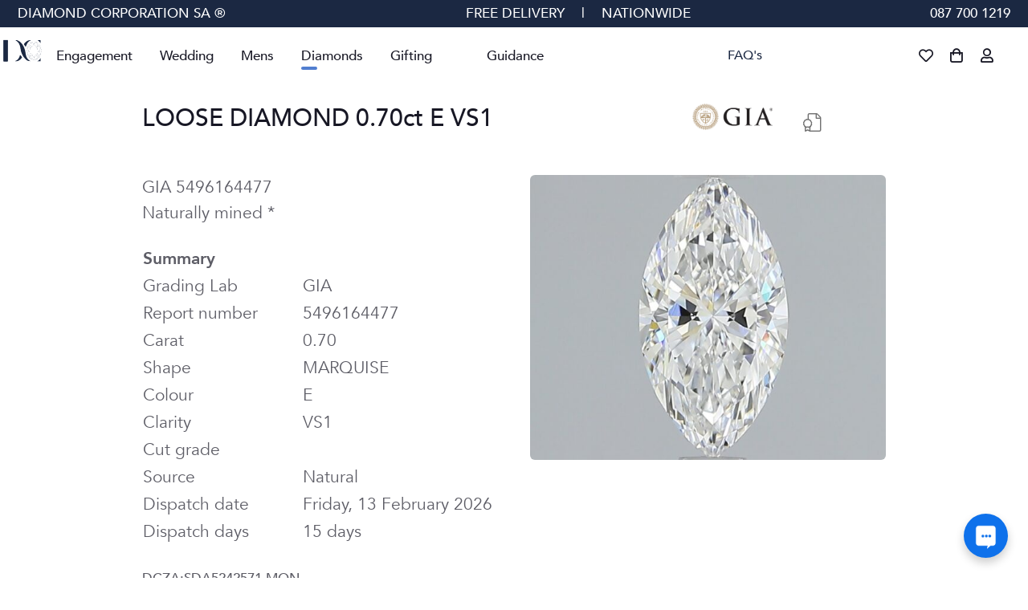

--- FILE ---
content_type: text/html; charset=UTF-8
request_url: https://diamondcorporation.co.za/loose-diamonds/sddiam:SDA5242571
body_size: 8646
content:
<!DOCTYPE html>
<html>

<head>
	    <meta charset="utf-8">
    <title>LOOSE DIAMOND 0.70 E VS1</title>
    <meta name="title" content="LOOSE DIAMOND 0.70 E VS1">
    <meta name="description" content="LOOSE DIAMOND 0.70 E VS1 GIA 5496164477">
    <meta name="keywords" content="diamond, jewellery">
    <meta name="author" content="Petrad">
    <meta name="viewport" content="width=device-width, initial-scale=1.0">
	<meta name="csrf-token" content="g2Y6iNuxy4jHXZA8CNe2Xiz78VOImSfWxncqIetB">
	<meta name="logged-in" content="no">
	<meta name='revised' content="2026-01-29 00:04:23 UTC">
	<meta name='cdn-path' content="https://d1lyp9gxkf1tvh.cloudfront.net/">
	<meta http-equiv="X-UA-Compatible" content="ie=edge">

	<meta property="og:url" content="https://diamondcorporation.co.za/loose-diamonds/sddiam:SDA5242571">
    <meta property="og:title" content="LOOSE DIAMOND 0.70 E VS1">
    <meta property="og:description" content="LOOSE DIAMOND 0.70 E VS1 GIA 5496164477">
	<meta property="og:image" content="https://d3p6zcv5i2bwo8.cloudfront.net/images/shapes/slugs/marquise.png">
    <meta property="og:type" content="website">

	
    <link rel="icon" type="image/png" href="https://d1lyp9gxkf1tvh.cloudfront.net/images/DC_logo.png ">

    <link rel="preload" href="[data-uri]%3D" as="image">
    <link rel="preload" href="https://d1lyp9gxkf1tvh.cloudfront.net/components/base/base.css" as="style">
    <link rel="preload" href="https://d1lyp9gxkf1tvh.cloudfront.net/components/base/core.js" as="script">
    <link rel="preload" href="https://d1lyp9gxkf1tvh.cloudfront.net/components/base/script.js" as="script">
    <link rel="stylesheet" href="https://d1lyp9gxkf1tvh.cloudfront.net/components/base/base.css">
    <link rel="stylesheet" href="https://d1lyp9gxkf1tvh.cloudfront.net/css/intense.css">
    

    <link rel="stylesheet" href="https://d1lyp9gxkf1tvh.cloudfront.net/css/fonts.css">
    <link rel="stylesheet" href="https://d1lyp9gxkf1tvh.cloudfront.net/svg/dc-icons.css" />
    <link rel="stylesheet" href="/css/DC_frontend.css?ts=1769645063" />
    <link rel="stylesheet" href="/css/custom.css?ts=1769645063" />
    <link rel="stylesheet" href="/css/rows.css?ts=1769645063" />
    <link rel="stylesheet" href="/css/mjvnAjaxTools.css" />

    
    <script src="https://d1lyp9gxkf1tvh.cloudfront.net/components/base/core.js"></script>
    <script src="https://d1lyp9gxkf1tvh.cloudfront.net/components/base/script.js"></script>
        
	
				
    <style>
        .body-mobile body {width: 768px; height: 1024px;}
        .body-mobile .main-wrapper, .body-mobile .container {width:768px;}
            </style>
			<!-- DC specific header scripts -->
	<!-- Google Tag Manager -->
	<script>(function(w,d,s,l,i){w[l]=w[l]||[];w[l].push({'gtm.start':
	new Date().getTime(),event:'gtm.js'});var f=d.getElementsByTagName(s)[0],
	j=d.createElement(s),dl=l!='dataLayer'?'&l='+l:'';j.async=true;j.src=
	'https://www.googletagmanager.com/gtm.js?id='+i+dl;f.parentNode.insertBefore(j,f);
	})(window,document,'script','dataLayer','GTM-MQ6TVBD');</script>
	<!-- End Google Tag Manager -->
	</head>
<body>
			<!-- DC body -->
<!-- Google Tag Manager (noscript) -->
<noscript><iframe src="https://www.googletagmanager.com/ns.html?id=GTM-MQ6TVBD "
height="0" width="0" style="display:none;visibility:hidden"></iframe></noscript>
<!-- End Google Tag Manager (noscript) -->

	
	<div id='spin_content' class='d-none'>
	<div class='mt-5'>
		<i class='fad fa-spinner fa-spin fa-2x text-dc-ocean'></i>
	</div>
</div>
	<div class="page">
		<header class="section rd-navbar-wrap hidden-print" data-preset='{"title":"LOOSE DIAMOND 0.70 E VS1","category":"header","reload":true,"id":"navbar-studio"}' Xstyle='height:80px;'>
	<nav class="rd-navbar navbar-studio">
		<div class='navbar-section navbar-non-stuck bg-navy text-white' style='height:2em;'>
			<div class="navbar-container">
				<div class="navbar-cell pe-0">
					<div class="navbar-panel">
						<a href='/' class='text-white text-uppercase'>
							Diamond Corporation SA
							®
						</a>
					</div>
				</div>
				<div class="navbar-cell px-0">
					<div class="navbar-panel">
						<span class='text-uppercase mx-3'>Free Delivery</span>
						|
						<span class='text-uppercase mx-3'>Nationwide</span>
					</div>
				</div>
				<div class="navbar-cell ps-0">
					<div class="navbar-panel">
						<a class="text-white"
								target="_blank" href='tel:+27877001219'>
							087 700 1219
						</a>
					</div>
				</div>
			</div>
		</div>
		<div class='navbar-section'>
			<div class="navbar-container">
				 <div class="navbar-cell pe-0 ps-2">
					<div class="navbar-panel">
						<button class="navbar-switch int-hamburger novi-icon" data-multi-switch='{"targets":".rd-navbar","scope":".rd-navbar","isolate":"[data-multi-switch]"}'></button>
						<div class="navbar-logo">
						<a class="navbar-logo-link" href="/">
							<img class="navbar-logo-default" src='https://d1lyp9gxkf1tvh.cloudfront.net/images/DC_LOGO_NAVY.svg' alt="DC" width="50" height="30">
							<img class="navbar-logo-inverse" src='https://d1lyp9gxkf1tvh.cloudfront.net/images/DC_LOGO_WHITE.svg' alt="DC" width="50" height="30">
						</a>
					</div>
					</div>
				</div>
				<div class="navbar-cell navbar-sidebar">
					<ul class="navbar-navigation rd-navbar-nav">
						
																					<li class="navbar-navigation-root-item ">
	<a href="/engagement"
			class="navbar-navigation-root-link text-nowrap">
		Engagement
	</a>
	<div class="navbar-navigation-megamenu rd-navbar-megamenu ">
		<div class="navbar-navigation-megamenu-container">
			<div class="navbar-navigation-back">
				<button class="navbar-navigation-back-btn">Back</button>
			</div>
			<div class="navbar-navigation-megamenu-row">
				<div class="navbar-navigation-megamenu-column px-5" style="flex: 1 0 60%;">
					<div class="navbar-navigation-megamenu-heading mb-1 t-150">
						<span class='d-none d-xl-inline'>Engagement</span>
					</div>
					<div class='row mt-0'>
						<div class='col-12 d-block d-xl-none text-center'>
							<a href='/engagement' class='link link-secondary'>
								View
								Engagement
							</a>
						</div>
													<div class='col-xs-12 col-sm-12 col-md-6 col-lg-6 col-xl-3 col-xxl-3 text-center boldOnHover px-5 px-md-2 px-lg-2'>
								<a href="/engagement/classic" class='no_link_look'>
									<div class='text-center'>
										<img src="https://d3p6zcv5i2bwo8.cloudfront.net/storage/1837/accent.png" class='zoomOnHover w-100' />
									</div>
									<div class='text-center'>Solitaire</div>
								</a>
							</div>
													<div class='col-xs-12 col-sm-12 col-md-6 col-lg-6 col-xl-3 col-xxl-3 text-center boldOnHover px-5 px-md-2 px-lg-2'>
								<a href="/engagement/halo" class='no_link_look'>
									<div class='text-center'>
										<img src="https://d3p6zcv5i2bwo8.cloudfront.net/storage/2189/64648d355fe9b_halo.png" class='zoomOnHover w-100' />
									</div>
									<div class='text-center'>Halo</div>
								</a>
							</div>
													<div class='col-xs-12 col-sm-12 col-md-6 col-lg-6 col-xl-3 col-xxl-3 text-center boldOnHover px-5 px-md-2 px-lg-2'>
								<a href="/engagement/three_stone" class='no_link_look'>
									<div class='text-center'>
										<img src="https://d3p6zcv5i2bwo8.cloudfront.net/storage/1839/three_stone.png" class='zoomOnHover w-100' />
									</div>
									<div class='text-center'>Three-stone</div>
								</a>
							</div>
													<div class='col-xs-12 col-sm-12 col-md-6 col-lg-6 col-xl-3 col-xxl-3 text-center boldOnHover px-5 px-md-2 px-lg-2'>
								<a href="/engagement/vintage" class='no_link_look'>
									<div class='text-center'>
										<img src="https://d3p6zcv5i2bwo8.cloudfront.net/storage/1840/vintage.png" class='zoomOnHover w-100' />
									</div>
									<div class='text-center'>Vintage</div>
								</a>
							</div>
													<div class='col-xs-12 col-sm-12 col-md-6 col-lg-6 col-xl-3 col-xxl-3 text-center boldOnHover px-5 px-md-2 px-lg-2'>
								<a href="/engagement/moissanite_rings" class='no_link_look'>
									<div class='text-center'>
										<img src="https://d3p6zcv5i2bwo8.cloudfront.net/storage/1841/moissanite.png" class='zoomOnHover w-100' />
									</div>
									<div class='text-center'>Moissanite</div>
								</a>
							</div>
													<div class='col-xs-12 col-sm-12 col-md-6 col-lg-6 col-xl-3 col-xxl-3 text-center boldOnHover px-5 px-md-2 px-lg-2'>
								<a href="/engagement/morganite_rings" class='no_link_look'>
									<div class='text-center'>
										<img src="https://d3p6zcv5i2bwo8.cloudfront.net/storage/1842/morganite.png" class='zoomOnHover w-100' />
									</div>
									<div class='text-center'>Morganite</div>
								</a>
							</div>
													<div class='col-xs-12 col-sm-12 col-md-6 col-lg-6 col-xl-3 col-xxl-3 text-center boldOnHover px-5 px-md-2 px-lg-2'>
								<a href="/engagement/black_diamond" class='no_link_look'>
									<div class='text-center'>
										<img src="https://d3p6zcv5i2bwo8.cloudfront.net/storage/1843/black_diamond.png" class='zoomOnHover w-100' />
									</div>
									<div class='text-center'>Black Diamond</div>
								</a>
							</div>
													<div class='col-xs-12 col-sm-12 col-md-6 col-lg-6 col-xl-3 col-xxl-3 text-center boldOnHover px-5 px-md-2 px-lg-2'>
								<a href="/engagement/matching_bridal" class='no_link_look'>
									<div class='text-center'>
										<img src="https://d3p6zcv5i2bwo8.cloudfront.net/storage/8916/66a8d3acdaec0_2Matching-Thumbnail.png" class='zoomOnHover w-100' />
									</div>
									<div class='text-center'>Matching</div>
								</a>
							</div>
											</div>
				</div>
				<div class="navbar-navigation-megamenu-column" style="flex: 1 0 40%;">
					<div class="navbar-navigation-megamenu-heading mb-3">&nbsp;</div>
					<div class='row'>
						<div class="col-12 mw-100">
							<a href="/engagement">
								<img src="https://d3p6zcv5i2bwo8.cloudfront.net/storage/2631/647480c78b20c_Menu_Engagement_Header.jpg" alt="Engagement" />
							</a>
						</div>
					</div>
				</div>
			</div>
		</div>
	</div>
</li>
																												<li class="navbar-navigation-root-item ">
	<a href="/wedding"
			class="navbar-navigation-root-link text-nowrap">
		Wedding
	</a>
	<div class="navbar-navigation-megamenu rd-navbar-megamenu ">
		<div class="navbar-navigation-megamenu-container">
			<div class="navbar-navigation-back">
				<button class="navbar-navigation-back-btn">Back</button>
			</div>
			<div class="navbar-navigation-megamenu-row">
				<div class="navbar-navigation-megamenu-column px-5" style="flex: 1 0 60%;">
					<div class="navbar-navigation-megamenu-heading mb-1 t-150">
						<span class='d-none d-xl-inline'>Wedding</span>
					</div>
					<div class='row mt-0'>
						<div class='col-12 d-block d-xl-none text-center'>
							<a href='/wedding' class='link link-secondary'>
								View
								Wedding
							</a>
						</div>
													<div class='col-xs-12 col-sm-12 col-md-6 col-lg-6 col-xl-3 col-xxl-3 text-center boldOnHover px-5 px-md-2 px-lg-2'>
								<a href="/wedding/full_eternity" class='no_link_look'>
									<div class='text-center'>
										<img src="https://d3p6zcv5i2bwo8.cloudfront.net/storage/2336/646668dd9840d_full_eternity.png" class='zoomOnHover w-100' />
									</div>
									<div class='text-center'>Full Eternity</div>
								</a>
							</div>
													<div class='col-xs-12 col-sm-12 col-md-6 col-lg-6 col-xl-3 col-xxl-3 text-center boldOnHover px-5 px-md-2 px-lg-2'>
								<a href="/wedding/half_eternity" class='no_link_look'>
									<div class='text-center'>
										<img src="https://d3p6zcv5i2bwo8.cloudfront.net/storage/2169/646481e425525_half_eternity-(1).png" class='zoomOnHover w-100' />
									</div>
									<div class='text-center'>Half Eternity</div>
								</a>
							</div>
													<div class='col-xs-12 col-sm-12 col-md-6 col-lg-6 col-xl-3 col-xxl-3 text-center boldOnHover px-5 px-md-2 px-lg-2'>
								<a href="/wedding/third_eternity" class='no_link_look'>
									<div class='text-center'>
										<img src="https://d3p6zcv5i2bwo8.cloudfront.net/storage/2382/646762f7e3257_third_eternity.png" class='zoomOnHover w-100' />
									</div>
									<div class='text-center'>Third Eternity</div>
								</a>
							</div>
													<div class='col-xs-12 col-sm-12 col-md-6 col-lg-6 col-xl-3 col-xxl-3 text-center boldOnHover px-5 px-md-2 px-lg-2'>
								<a href="/wedding/womens_wedding_rings" class='no_link_look'>
									<div class='text-center'>
										<img src="https://d3p6zcv5i2bwo8.cloudfront.net/storage/2172/646486ee4cd45_6452420151a4a_Womens-Wedding-Rings.png" class='zoomOnHover w-100' />
									</div>
									<div class='text-center'>Womens Wedding</div>
								</a>
							</div>
													<div class='col-xs-12 col-sm-12 col-md-6 col-lg-6 col-xl-3 col-xxl-3 text-center boldOnHover px-5 px-md-2 px-lg-2'>
								<a href="/services#jewellery_cleaning_repairs" class='no_link_look'>
									<div class='text-center'>
										<img src="https://d3p6zcv5i2bwo8.cloudfront.net/storage/2332/64665fc68c2a8_cleaning.png" class='zoomOnHover w-100' />
									</div>
									<div class='text-center'>Cleaning</div>
								</a>
							</div>
											</div>
				</div>
				<div class="navbar-navigation-megamenu-column" style="flex: 1 0 40%;">
					<div class="navbar-navigation-megamenu-heading mb-3">&nbsp;</div>
					<div class='row'>
						<div class="col-12 mw-100">
							<a href="/wedding">
								<img src="https://d3p6zcv5i2bwo8.cloudfront.net/storage/2648/6474cd6615394_Menu_Wedding_Header.jpg" alt="Wedding" />
							</a>
						</div>
					</div>
				</div>
			</div>
		</div>
	</div>
</li>
																												<li class="navbar-navigation-root-item ">
	<a href="/mens"
			class="navbar-navigation-root-link text-nowrap">
		Mens
	</a>
	<div class="navbar-navigation-megamenu rd-navbar-megamenu ">
		<div class="navbar-navigation-megamenu-container">
			<div class="navbar-navigation-back">
				<button class="navbar-navigation-back-btn">Back</button>
			</div>
			<div class="navbar-navigation-megamenu-row">
				<div class="navbar-navigation-megamenu-column px-5" style="flex: 1 0 60%;">
					<div class="navbar-navigation-megamenu-heading mb-1 t-150">
						<span class='d-none d-xl-inline'>Mens</span>
					</div>
					<div class='row mt-0'>
						<div class='col-12 d-block d-xl-none text-center'>
							<a href='/mens' class='link link-secondary'>
								View
								Mens
							</a>
						</div>
													<div class='col-xs-12 col-sm-12 col-md-6 col-lg-6 col-xl-3 col-xxl-3 text-center boldOnHover px-5 px-md-2 px-lg-2'>
								<a href="/mens/mens_tungsten_rings" class='no_link_look'>
									<div class='text-center'>
										<img src="https://d3p6zcv5i2bwo8.cloudfront.net/storage/2175/6464898135a18_tungsten.png" class='zoomOnHover w-100' />
									</div>
									<div class='text-center'>Tungsten</div>
								</a>
							</div>
													<div class='col-xs-12 col-sm-12 col-md-6 col-lg-6 col-xl-3 col-xxl-3 text-center boldOnHover px-5 px-md-2 px-lg-2'>
								<a href="/mens/mens_gold_rings" class='no_link_look'>
									<div class='text-center'>
										<img src="https://d3p6zcv5i2bwo8.cloudfront.net/storage/2176/64648a1283f55_gold-(1).png" class='zoomOnHover w-100' />
									</div>
									<div class='text-center'>Gold</div>
								</a>
							</div>
													<div class='col-xs-12 col-sm-12 col-md-6 col-lg-6 col-xl-3 col-xxl-3 text-center boldOnHover px-5 px-md-2 px-lg-2'>
								<a href="/mens/mens_platinum_rings" class='no_link_look'>
									<div class='text-center'>
										<img src="https://d3p6zcv5i2bwo8.cloudfront.net/storage/2180/64648ad251421_platinum.png" class='zoomOnHover w-100' />
									</div>
									<div class='text-center'>Platinum</div>
								</a>
							</div>
											</div>
				</div>
				<div class="navbar-navigation-megamenu-column" style="flex: 1 0 40%;">
					<div class="navbar-navigation-megamenu-heading mb-3">&nbsp;</div>
					<div class='row'>
						<div class="col-12 mw-100">
							<a href="/mens">
								<img src="https://d3p6zcv5i2bwo8.cloudfront.net/storage/2646/6474cc05ce0e4_Menu_Mens_Header.jpg" alt="Mens" />
							</a>
						</div>
					</div>
				</div>
			</div>
		</div>
	</div>
</li>
																												<li class="navbar-navigation-root-item active">
	<a href="/diamonds"
			class="navbar-navigation-root-link text-nowrap">
		Diamonds
	</a>
	<div class="navbar-navigation-megamenu rd-navbar-megamenu ">
		<div class="navbar-navigation-megamenu-container">
			<div class="navbar-navigation-back">
				<button class="navbar-navigation-back-btn">Back</button>
			</div>
			<div class="navbar-navigation-megamenu-row">
				<div class="navbar-navigation-megamenu-column px-5" style="flex: 1 0 60%;">
					<div class="navbar-navigation-megamenu-heading mb-1 t-150">
						<span class='d-none d-xl-inline'>Diamonds</span>
					</div>
					<div class='row mt-0'>
						<div class='col-12 d-block d-xl-none text-center'>
							<a href='/diamonds' class='link link-secondary'>
								View
								Diamonds
							</a>
						</div>
													<div class='col-xs-12 col-sm-12 col-md-6 col-lg-6 col-xl-3 col-xxl-3 text-center boldOnHover px-5 px-md-2 px-lg-2'>
								<a href="/loose-diamonds" class='no_link_look'>
									<div class='text-center'>
										<img src="https://d3p6zcv5i2bwo8.cloudfront.net/storage/1851/naturally_mined.png" class='zoomOnHover w-100' />
									</div>
									<div class='text-center'>Naturally Mined</div>
								</a>
							</div>
													<div class='col-xs-12 col-sm-12 col-md-6 col-lg-6 col-xl-3 col-xxl-3 text-center boldOnHover px-5 px-md-2 px-lg-2'>
								<a href="/loose-diamonds?type=Lab+Grown" class='no_link_look'>
									<div class='text-center'>
										<img src="https://d3p6zcv5i2bwo8.cloudfront.net/storage/1852/lab_grown.png" class='zoomOnHover w-100' />
									</div>
									<div class='text-center'>Lab Grown</div>
								</a>
							</div>
													<div class='col-xs-12 col-sm-12 col-md-6 col-lg-6 col-xl-3 col-xxl-3 text-center boldOnHover px-5 px-md-2 px-lg-2'>
								<a href="/diamond_calculator" class='no_link_look'>
									<div class='text-center'>
										<img src="https://d3p6zcv5i2bwo8.cloudfront.net/storage/2181/64648b127fabd_calculator.png" class='zoomOnHover w-100' />
									</div>
									<div class='text-center'>Calculator</div>
								</a>
							</div>
													<div class='col-xs-12 col-sm-12 col-md-6 col-lg-6 col-xl-3 col-xxl-3 text-center boldOnHover px-5 px-md-2 px-lg-2'>
								<a href="/services#appraisals" class='no_link_look'>
									<div class='text-center'>
										<img src="https://d3p6zcv5i2bwo8.cloudfront.net/storage/2183/64648b5b5f7ca_appraisals.png" class='zoomOnHover w-100' />
									</div>
									<div class='text-center'>Appraisals</div>
								</a>
							</div>
											</div>
				</div>
				<div class="navbar-navigation-megamenu-column" style="flex: 1 0 40%;">
					<div class="navbar-navigation-megamenu-heading mb-3">&nbsp;</div>
					<div class='row'>
						<div class="col-12 mw-100">
							<a href="/diamonds">
								<img src="https://d3p6zcv5i2bwo8.cloudfront.net/storage/2644/6474cb80a422b_Menu_Diamond_Header.jpg" alt="Diamonds" />
							</a>
						</div>
					</div>
				</div>
			</div>
		</div>
	</div>
</li>
																												<li class="navbar-navigation-root-item ">
	<a href="/gifting"
			class="navbar-navigation-root-link text-nowrap">
		Gifting
	</a>
	<div class="navbar-navigation-megamenu rd-navbar-megamenu text-nowrap">
		<div class="navbar-navigation-megamenu-container">
			<div class="navbar-navigation-back">
				<button class="navbar-navigation-back-btn">Back</button>
			</div>
			<div class="navbar-navigation-megamenu-row">
				<div class="navbar-navigation-megamenu-column px-5" style="flex: 1 0 60%;">
					<div class="navbar-navigation-megamenu-heading mb-1 t-150">
						<span class='d-none d-xl-inline'>Gifting</span>
					</div>
					<div class='row mt-0'>
						<div class='col-12 d-block d-xl-none text-center'>
							<a href='/gifting' class='link link-secondary'>
								View
								Gifting
							</a>
						</div>
													<div class='col-xs-12 col-sm-12 col-md-6 col-lg-6 col-xl-3 col-xxl-3 text-center boldOnHover px-5 px-md-2 px-lg-2'>
								<a href="/gifts/stud_earrings" class='no_link_look'>
									<div class='text-center'>
										<img src="https://d3p6zcv5i2bwo8.cloudfront.net/storage/2185/64648c1c18c0d_stud_earrings.png" class='zoomOnHover w-100' />
									</div>
									<div class='text-center'>Stud Earrings</div>
								</a>
							</div>
													<div class='col-xs-12 col-sm-12 col-md-6 col-lg-6 col-xl-3 col-xxl-3 text-center boldOnHover px-5 px-md-2 px-lg-2'>
								<a href="/gifts/stud_pendants" class='no_link_look'>
									<div class='text-center'>
										<img src="https://d3p6zcv5i2bwo8.cloudfront.net/storage/2187/64648c471376a_stud_pendants.png" class='zoomOnHover w-100' />
									</div>
									<div class='text-center'>Stud Pendants</div>
								</a>
							</div>
											</div>
				</div>
				<div class="navbar-navigation-megamenu-column" style="flex: 1 0 40%;">
					<div class="navbar-navigation-megamenu-heading mb-3">&nbsp;</div>
					<div class='row'>
						<div class="col-12 mw-100">
							<a href="/gifting">
								<img src="https://d3p6zcv5i2bwo8.cloudfront.net/storage/2645/6474cbb8a39e3_Menu_Gifting_Header.jpg" alt="Gifting" />
							</a>
						</div>
					</div>
				</div>
			</div>
		</div>
	</div>
</li>
																												<li class="navbar-navigation-root-item ">
									<a href="/faq"
											class="navbar-navigation-root-link d-block d-md-none btn btn-primary btn-outline not-rounded ms-5 me-5 mt-5">
																				FAQ&#039;s
									</a>
								</li>
																												<li class="navbar-navigation-root-item ">
									<a href="guidance_v2"
											class="navbar-navigation-root-link ">
																				Guidance
									</a>
								</li>
																												<li class="navbar-navigation-root-item ">
									<a href="/subscribe"
											class="navbar-navigation-root-link d-block d-md-none btn btn-primary btn-outline not-rounded ms-5 me-5 mt-5">
																				Subscribe
									</a>
								</li>
																		</ul>
				</div>
				<div class="navbar-cell navbar-spacer">
				
				</div>
				<div class="navbar-cell">
					<li class="navbar-navigation-root-item">
													<a class="d-none d-xl-inline btn-white btn-sm text-nowrap font-Avenir text-dc-navy t-100"
									target="/faq"
									href="/faq">
								FAQ&#039;s
							</a>
											</li>
				</div>
				<div class="navbar-cell navbar-spacer"></div>
				<div class="navbar-cell">
					<div class="navbar-subpanel">
						
						<div class="navbar-subpanel-item">
    <a href='https://diamondcorporation.co.za/heart' class='nav_icon'>
        <i class="far fa-heart navbar-button"></i>
    </a>
</div>
						<div class="navbar-subpanel-item">
	<a href='https://diamondcorporation.co.za/bag' class='nav_icon'>
		<i class="far fa-shopping-bag navbar-button"></i>
	</a>
</div>
						<div class="navbar-subpanel-item">
	<a href='https://diamondcorporation.co.za/orders' class='nav_icon'>
		<i class="far fa-user navbar-button"></i>
	</a>
</div>
						<div class="navbar-subpanel-item">
	<!-- button id='modalBtn' class="navbar-button far fa-info-circle" data-multi-switch='{"targets":".rd-navbar","scope":".rd-navbar","class":"navbar-modal-active","isolate":"[data-multi-switch]"}'></button -->
	<div class="navbar-modal">
		<div class='row m-0'>
			<div class='col-10'>
				<h1 id='dcModalHeader' class='mt-1'></h1>
			</div>
			<div class='text-end col-2' onClick='hideModal();'>
				<button>
					<i class='fal fa-times fa-lg'></i>
				</button>
			</div>
		</div>
		<div id='dcModal' class='d-none'>
			<h6 class="navbar-cart-heading mb-5" id="dcModalTitle">Title</h6>
			<div class="modal-body" id='dcModalBody'>Body</div>
			<div class="modal-footer mt-5" id='dcModalFooter'>Footer</div>
		</div>
		<div id='dcForms' class='d-none mt-3' data-populated="no">
		</div>
	</div>
</div>
					</div>
				</div>
			</div>
		</div>
	</nav>
</header>
		
<span itemscope itemtype="http://schema.org/Product" class="microdata">
	<span itemprop="brand" itemscope itemtype="http://schema.org/Brand">
		<meta itemprop="name" content="Diamond Corporation SA">
	</span>
	<meta itemprop="image" content="https://d3p6zcv5i2bwo8.cloudfront.net/images/shapes/slugs/marquise.png">
	<meta itemprop="name" content="LOOSE DIAMOND 0.70ct">
	<meta itemprop="description" content="MARQUISE E VS1 NONE">
	<span itemprop="offers" itemscope itemtype="http://schema.org/Offer">
		<meta itemprop="price" content="37199">
		<meta itemprop="priceCurrency" content="ZAR">
		<!-- meta itemprop="availability" content="in_stock" -->
	</span>
</span>

    <div class='container my-1'>
		<div class="row m-0 mt-4">
			<div class='col-1'></div>
			<div class='col'>
				<div class='row p-0'>
					<div class='col-7'>
						<h3>
							LOOSE DIAMOND
							0.70ct
							E
							VS1
						</h3>
					</div>
					<div class='col-3 text-end p-0'>
														<img src='https://d1lyp9gxkf1tvh.cloudfront.net/images/Logos/gia.png' width='100' height="33" />
											</div>
					<div class='col-2 text-end'>
						<div class='btn-group btn-group-sm'>
															<a href="https://www.gia.edu/report-check?reportno=5496164477" class='btn btn-outline' alt="GIA Report" target="_blank">
									<i class="fal fa-file-certificate fa-lg text-dc-asphalt"></i>
								</a>
																						<a href="https://sd.diamx.net/PartySearch/DNADetails?StockId=5242570&amp;UrlType=Video" class='btn btn-outline'
										alt="Video GIA" target="_blank">
									<i class="fal fa-video fa-2x dc-text-asphalt"></i>
								</a>
													</div>
					</div>
				</div>
				<div class="row">
		<div class="col-12 col-sm-6">
			<div class="row">
				<div class="col-12 mb-4">
					GIA 5496164477 <br class='mb-1'>
											Naturally mined *
									</div>
				<div class="col-12">
					<table width='100%'>
						<tr>
							<td width='45%'><strong>Summary</strong></td>
						</tr>
						<tr>
							
								<td>Grading Lab</td>
								<td>GIA </td>
							
						</tr>
						<tr>
							<td>Report number</td>
							<td>5496164477 </td>
						</tr>
						<tr>
							<td>Carat</td>
							<td>0.70</td>
						</tr>
						<tr>
							<td>Shape</td>
							<td>MARQUISE</td>
						</tr>
						<tr>
							<td>Colour</td>
							<td>E</td>
						</tr>
						<tr>
							<td>Clarity</td>
							<td>VS1</td>
						</tr>
						<tr>
							<td>Cut grade</td>
							<td></td>
						</tr>
                        						<!-- tr>
							<td>Origin</td>
						</tr>
						<tr>
							<td>global.southern_sfrica</td>
						</tr -->
						<tr>
							<td>Source</td>
							<td>Natural</td>
						</tr>
						<tr>
							<td>Dispatch date</td>
							<td>Friday, 13 February 2026</td>
							<!-- td>Sunday, 8 February 2026</td -->
						</tr>
                        <tr>
                            <td>Dispatch days</td>
                            <td>15 days</td>
                        </tr>
					</table>

					<div class="mt-4 mb-2 text-muted">
                        						<small id="diamond-id">
							DCZA:SDA5242571-MON
						</small>
					</div>

				</div>
			</div>
		</div>
		<div class="col-12 col-sm-6">
			<div class="text-center">
				<a href="https://d3p6zcv5i2bwo8.cloudfront.net/storage/images/99/32/9932d3f31281b4f1cf2ac322123b2d60.jpg" target="_blank">
					<img class='zoomOnHover rounded loose-diamond-img mw-100' src="https://d3p6zcv5i2bwo8.cloudfront.net/storage/images/99/32/9932d3f31281b4f1cf2ac322123b2d60.jpg">
				</a>
			</div>
		</div>
	</div>
	<div class='row'>
		<div class="col-12 col-sm-6">
			<div class="text-center Xtext-md-start">
				<img class='loose-diamond-img' src='https://d1lyp9gxkf1tvh.cloudfront.net/images/DC_full.png' style="width:40%;">
			</div>
		</div>
		<div class="col-12 col-sm-6">
			<div class=''>
				<b>SAVE R24,799</b><br class='mb-1'>
				<em>
					<del>
						Was R61,998
					</del>
				</em>
				<br class='mb-3'>
				NOW R37,199
				&nbsp; <em>(40% off)</em>
				<br class='mb-3'>
			</div>
		</div>
		<div class="col-12 col-sm-6 mt-2">
							<a href="https://www.gia.edu/report-check?reportno=5496164477" class='btn btn-gold w-100 mt-1 mb-3'
							alt="GIA global.report"
        	       			title="GIA global.report" target="_blank">
					<i class="fal fa-file-certificate fa-lg"></i> &nbsp;
					VIEW CERTIFICATE
				</a>
										<a href="https://diamondcorporation.co.za/loose-diamonds/video/sddiam:SDA5242571" class='btn btn-outline btn-primary w-100 mb-2 mt-0'
							alt="Video GIA" target="_blank">
					<i class="fal fa-video fa-lg"></i> &nbsp;
					VIEW VIDEO
				</a>
					</div>
		<div class="col-12 col-sm-6 mb-3 mt-2">
                            <div class='alert alert-secondary'>
                    <!--h3><i class='fa-sm fas fa-gem'></i></h3-->
                    <p> <i class='fa-sm fas fa-gem'></i> &nbsp; The item you enquired about may have temporarily or permanently become unavailable. Please browse other similar items or contact us for instant assistance</p>
                </div>
            		</div>
		<div class="col-12 col-md-6 t-90">
			<div class="mt-4">
				<i class="fal fa-shield-check fa-lg"></i>
				<p>
					<span class='t-100 text-uppercase font-bold'>
						CONFIDENCE GUARANTEE
					</span><br>
					Should you not be satisfied with your
					product. Return it within 7 days for a full
					refund.
				</p>
			</div>
		</div>
		<div class="col-12 col-md-6 t-90">
			<div class="mt-4">
				<i class="fal fa-lock-alt fa-lg"></i>
				<p>
					<span class='t-100 text-uppercase font-bold'>
						SECURE ONLINE
					</span><br>
					Our multi secure socket layer ensure
					confidential and private transacting on
					our platform.
				</p>
			</div>
		</div>
		<div class="col-12 col-md-6 t-90">
			<div class="mt-2">
				<i class="fal fa-truck fa-lg"></i>
				<p>
					<span class='t-100 text-uppercase font-bold'>
						FREE DELIVERY
					</span><br>
											On orders above ZAR 5,000<br />
										Placed before Friday, 30 January 2026
				</p>
			</div>
		</div>
		<div class="col-12 col-md-6 t-90">
			<div class="mt-2">
				<i class="fal fa-file-check fa-lg"></i>
				<p>
					<span class='t-100 text-uppercase font-bold'>
						APPRAISAL INCLUDED
					</span><br>
					Retail appraisal certificate included with purchase.
				</p>
			</div>
		</div>
	</div>
			</div>
			<div class='col-1'></div>
    	</div>
    </div>

	    <div class='container hidden-print'>
	<div class='mt-5 mb-2'>
			</div>
</div>

<footer class="section footer bg-dc-navy text-400 context-dark pended-element novi-background pt-5 hidden-print"
		data-preset='{"title":"Footer Extended","category":"footer","reload":true,"id":"footer-extended"}'>
	<div class="container">
		<div class="row row-20">
			<div class="col-md-3">
				<h6 class="text-ld-black">ABOUT US</h6>
<ul class="list list-xl small fw-normal">
			<li class="list-item">
			<a class="link link-grey "
										href="/services/conflict_free_diamonds">
								Conflict Free Diamonds
			</a>
		</li>
			<li class="list-item">
			<a class="link link-grey "
										href="/services/fair_trade_metal">
								Fair Trade Metal
			</a>
		</li>
			<li class="list-item">
			<a class="link link-grey "
										href="/services/value_and_quality">
								Value &amp; Quality
			</a>
		</li>
			<li class="list-item">
			<a class="link link-grey "
										href="/services/why_dcsa">
								Why DCSA
			</a>
		</li>
			<li class="list-item">
			<a class="link link-grey "
										href="/services#custom-made">
								Custom-made Jewellery
			</a>
		</li>
			<li class="list-item">
			<a class="link link-grey "
										href="/services#remodelling">
								Jewellery Remodelling
			</a>
		</li>
			<li class="list-item">
			<a class="link link-grey "
										href="/services/teacher_saps_discounts">
								Teacher &amp; SAPS Discount
			</a>
		</li>
	</ul>
			</div>
			<div class="col-md-3">
				<h6 class="text-ld-black">BUYING ONLINE</h6>
<ul class="list list-xl small fw-normal">
			<li class="list-item">
			<a class="link link-grey modalTrigger"
											data-ajax="https://diamondcorporation.co.za/modal/learn"
										href="/modal/learn">
								Education
			</a>
		</li>
			<li class="list-item">
			<a class="link link-grey "
										href="/services/shipping_and_delivery">
								Shipping &amp; Delivery
			</a>
		</li>
			<li class="list-item">
			<a class="link link-grey "
										href="/services/return_policy">
								Returns Policy
			</a>
		</li>
			<li class="list-item">
			<a class="link link-grey "
										href="/services/twenty_percent_secure_buying">
								20% Secure Buying
			</a>
		</li>
			<li class="list-item">
			<a class="link link-grey "
										href="/services/payment_methods">
								Payment Methods
			</a>
		</li>
			<li class="list-item">
			<a class="link link-grey "
										href="/services/gift_vouchers">
								Gift Vouchers
			</a>
		</li>
			<li class="list-item">
			<a class="link link-grey "
										href="/services/free_gift_packaging">
								Free Gift Packaging
			</a>
		</li>
	</ul>
			</div>
			<div class="col-md-3">
				<h6>OUR PHILOSOPHY</h6>
	<p class="small">
		DCSA is a family operated speciality manufacturer of diamonds and jewellery. Our purpose is to provide first time bridal purchasers the opportunity to own a quality hand finished diamond ring at below traditional retail prices. Our commitment is to ensure that the most important question is backed by the most credible quality and craftsmanship.
	</p>
			</div>
			<div class="col-md-3">
				<h6>STAY CONNECTED</h6>
				<p class="small mb-3">
            <button onclick='showForm("subscribeWrap","modal","Subscribe");' class='btn btn-white w-100'>
            Subscribe
            <span class="ms-3 btn-icon int-arrow-right novi-icon"></span>
        </button>
   	</p>
				<!-- h6>HOURS</h6 -->
	<div class="col-auto">
		<div class='row'>
			<div class='col-auto'>
				<ul class="list list-xs small text-end">
					<li class="list-item text-bold">Hours</li>
					<li class="list-item">Online:</li>
					<li class="list-item">&nbsp;</li>
					<li class="list-item text-bold">Showroom</li>
					<li class="list-item">Mon-Fri:</li>
					<li class="list-item">Saturday:</li>
					<li class="list-item">Sunday:</li>
				</ul>
					</div>
					<div class='col-auto'>
				<ul class="list list-xs small text-start">
					<li class="list-item">&nbsp;</li>
					<li class="list-item">06:00-23:00</li>
					<li class="list-item">&nbsp;</li>
					<li class="list-item">&nbsp;</li>
					<li class="list-item">09:00-17:00</li>
					<li class="list-item">09:00-14:30</li>
					<li class="list-item">Closed</li>
				</ul>
			</div>
		</div>
	</div>
				<p class="small">
	<div class="group-30 d-flex align-items-center text-white">
					<a class="icon icon-xs icon-social int-facebook novi-icon"
				href="https://www.facebook.com/diamond.corporation.sa"></a>
			<a class="icon icon-xs icon-social int-instagram novi-icon"
				href="https://www.instagram.com/diamond_corporation_sa/?hl=en"></a>
			<!-- a class="icon icon-xs icon-social int-twitter novi-icon" href="#"></a>
			<a class="icon icon-xs icon-social int-linkedin novi-icon" href="#"></a>
			<a class="icon icon-xs icon-social int-youtube novi-icon" href="#"></a -->
		
	</div>
</p>
			</div>
		</div>
		<div class="divider footer-divider"></div>
		<div class="row row-20 mt-5 justify-content-xxl-between novi-disabled">
			<div class="col-md-3">
				<h6 class="text-ld-white">NEED HELP?</h6>
<ul class="list list-xl small fw-normal">
			<li class="list-item">
			<a class="link link-grey "
										href="tel:+27877001219">
								Call +2787-700-1219
			</a>
		</li>
			<li class="list-item">
			<a class="link link-grey "
										href="https://wa.me/27877001219?text=Please%20call%20me">
								Request a Call Back
			</a>
		</li>
			<li class="list-item">
			<a class="link link-grey "
										href="https://wa.me/27832842666">
								WhatsApp
			</a>
		</li>
			<li class="list-item">
			<a class="link link-grey "
										href="/contact">
								Contact Us
			</a>
		</li>
	</ul>
			</div>
			<div class="col-md-3">
				<h6 class="text-ld-white">RELATIONS</h6>
<ul class="list list-xl small fw-normal">
			<li class="list-item">
			<a class="link link-grey "
										href="services/diamond_giveaway">
								Enter the Giveaway
			</a>
		</li>
			<li class="list-item">
			<a class="link link-grey "
										href="/services/careers">
								Careers
			</a>
		</li>
	</ul>
			</div>
			
			<div class="col-md-6">
				<h6>CONTACT DETAILS</h6>
<p class="small">
			<a class='link' href="https://maps.google.com/?q=Diamond Corporation SA" target="_blank">
			4 Daventry Street, Lynnwood Bridge, Pretoria, South Africa
	</a>
</p>
<div class="row row-20 novi-disabled">
	<div class="col-auto">
		<div class="media media-xxs text-white">
			<div class="media-left"><span class="icon icon-xs int-phone novi-icon"></span></div>
			<div class="media-body">
				<ul class="list list-contact">
					<li class="list-contact-item">
						<a class="link" href="tel:+27877001219">
							087 700 1219
						</a>
					</li>
				</ul>
			</div>
		</div>
		<div class="media media-xxs text-white">
			<div class="media-left"><span class="icon icon-xs int-email novi-icon"></span></div>
			<div class="media-body">
				<ul class="list list-contact">
					<li class="list-contact-item">
						<a class="link" href="mailto:customers@diamondcorporation.co.za">
							customers@diamondcorporation.co.za
						</a>
					</li>
				</ul>
			</div>
		</div>
	</div>
</div>
			</div>
		</div>
		<div class="divider footer-divider"></div>
		<div class="row row-15 align-items-center justify-content-between footer-panel novi-disabled">
			<div class="col-md-8">
				<p class="rights mb-0">
			<a class="link link-ocean" href="/legal/cookie_policy">Cookie Policy</a>
					-
					<a class="link link-ocean" href="/legal/privacy_policy">Privacy Policy</a>
					-
					<a class="link link-ocean" href="/legal/terms_and_conditions">Terms &amp; Conditions</a>
			</p>
<p class="rights mt-1">
	<span>&copy; 2008-2026,</span>
	<span>Diamond Corporation SA ®,</span>
	<a href='https://diamondcorporation.co.za/bag?cart_id=0' class='no_link_look'>
		<span>All rights reserved.</span>
	</a>
</p>
			</div>
			<div class="col-md-4">
				<p class="rights mb-0 text-end">
	<span>Powered by Petras Dunamis &reg</span>
</p>
<p class="rights mt-1 text-end">
	<span>Errors & Omissions Excluded</span>
</p>
			</div>
		</div>
	</div>
</footer>
	</div>
	<!-- Page Loader-->
    <div class="page-loader Xbg-gradient-animated">
      <svg class="page-loader-progress" x="0px" y="0px" width="180" height="180" viewBox="0 0 180 180">
        <circle class="page-loader-circle" cx="90" cy="90" r="88"></circle>
      </svg>
      <div class="page-loader-inner">
		
        <div class="page-loader-inner-side page-loader-inner-side-2">
			<img src="https://d1lyp9gxkf1tvh.cloudfront.net/images/DC_logo.png" alt="" width="90" />
		</div>
      </div>
    </div>
    <div class="notifications-area" id="notifications-area"></div>

    
    <script src="https://d1lyp9gxkf1tvh.cloudfront.net/js/jquery.360.min.js"></script>
	
    <script src="https://d1lyp9gxkf1tvh.cloudfront.net/js/dcsa/app.js"></script>
	<script src="/js/mjvnAjaxTools.js"></script>
	<script src="https://www.google.com/recaptcha/api.js?badge=inline"></script>
	    
	
				
	<script>
		var url = "https://diamondcorporation.co.za";

		
        $(document).ready( function() {
			$("#subscribeForm").submit(function(e) {
            	e.preventDefault();
				url = $('#subscribeForm').attr('action');
				console.log(url);
				ajaxForm('subscribeForm','subscribeResults','subscribeHideId');
			});

                    });

		function onLeadSubmit()
		{
			url = $('#subscribeForm').attr('action');
			console.log('submit to ' + url);
			ajaxForm('subscribeForm','subscribeResults','subscribeHideId');
		}

		var chatBotCnt = 0;
		function openChatBot()
		{
			if (chatBotCnt == 0)
			{
				$('body').addClass('waiting');
				setTimeout(function() { $('body').removeClass('waiting'); }, 1500);
			}
			SI_API.showPopup();
			chatBotCnt++;
		}
    </script>
			<!-- DC specific footer scripts -->
	
		<div id='dcFormsStack' class='d-none'>
				<div id='subscribeWrap'>
			<div class='blurb blurb-boxed p-3 text-center'>
				<div id='subscribeResults' class='my-1 py-0 text-center'></div>
				<form id='subscribeForm' method='POST' autocomplete="off" action='https://diamondcorporation.co.za/leads/save'>
					<input type="hidden" name="_token" value="g2Y6iNuxy4jHXZA8CNe2Xiz78VOImSfWxncqIetB" autocomplete="off">					<input type='hidden' name='row_id' value='join' />
					<input type='hidden' name='lead_source' value='join' />
					<input type='hidden' name='terms_flag' value='subscribe_20260129_120423' />
					<input type='hidden' name='message' value='Thank you for subscribing!' />
					<!-- label for="first_name">First Name</label -->
					<div class='input-group mt-1 mb-2'>
						<span class="input-group-text int-user novi-icon"></span>
						<input type="text" name='first_name'
								class="form-control"
								placeholder="First Name"
								autocomplete="off" required>
					</div>
					<!-- label for="first_name">Email Address</label -->
					<div class='input-group mb-2'>
						<span class="input-group-text int-email novi-icon"></span>
						<input type="email" name='email'
								class="form-control"
								placeholder="Email Address"
								autocomplete="off" required>
					</div>
					<!-- label for="phone_mobile">Mobile (Optional)</label -->
					<div class='input-group mb-2'>
						<span class="input-group-text int-phone novi-icon"></span>
						<input type="text" name='phone_mobile'
								class="form-control"
								placeholder="Mobile (Optional)"
								autocomplete="off">
					</div>
					<button type='submit' id="subscribeBtn"
								class="btn btn-primary w-100 mb-1 mt-2 g-recaptcha"
								data-sitekey="6Lepo30aAAAAAEy_SxEQqFnZd4PjDnvv8I2wfG8U"
								data-action='submit' data-callback='onLeadSubmit'
								data-form_id='subscribeForm' data-results_id='subscribeResults'>
						<span>Subscribe</span>
						<span class="btn-icon int-arrow-right novi-icon"></span>
					</button>
				</form>
			</div>
		</div>
		</div>
	
</body>

<!-- 0.16574096679688 -->
</html>


--- FILE ---
content_type: text/html; charset=utf-8
request_url: https://www.google.com/recaptcha/api2/anchor?ar=1&k=6Lepo30aAAAAAEy_SxEQqFnZd4PjDnvv8I2wfG8U&co=aHR0cHM6Ly9kaWFtb25kY29ycG9yYXRpb24uY28uemE6NDQz&hl=en&v=N67nZn4AqZkNcbeMu4prBgzg&size=invisible&badge=inline&sa=submit&anchor-ms=20000&execute-ms=30000&cb=s7bxst59cv74
body_size: 48941
content:
<!DOCTYPE HTML><html dir="ltr" lang="en"><head><meta http-equiv="Content-Type" content="text/html; charset=UTF-8">
<meta http-equiv="X-UA-Compatible" content="IE=edge">
<title>reCAPTCHA</title>
<style type="text/css">
/* cyrillic-ext */
@font-face {
  font-family: 'Roboto';
  font-style: normal;
  font-weight: 400;
  font-stretch: 100%;
  src: url(//fonts.gstatic.com/s/roboto/v48/KFO7CnqEu92Fr1ME7kSn66aGLdTylUAMa3GUBHMdazTgWw.woff2) format('woff2');
  unicode-range: U+0460-052F, U+1C80-1C8A, U+20B4, U+2DE0-2DFF, U+A640-A69F, U+FE2E-FE2F;
}
/* cyrillic */
@font-face {
  font-family: 'Roboto';
  font-style: normal;
  font-weight: 400;
  font-stretch: 100%;
  src: url(//fonts.gstatic.com/s/roboto/v48/KFO7CnqEu92Fr1ME7kSn66aGLdTylUAMa3iUBHMdazTgWw.woff2) format('woff2');
  unicode-range: U+0301, U+0400-045F, U+0490-0491, U+04B0-04B1, U+2116;
}
/* greek-ext */
@font-face {
  font-family: 'Roboto';
  font-style: normal;
  font-weight: 400;
  font-stretch: 100%;
  src: url(//fonts.gstatic.com/s/roboto/v48/KFO7CnqEu92Fr1ME7kSn66aGLdTylUAMa3CUBHMdazTgWw.woff2) format('woff2');
  unicode-range: U+1F00-1FFF;
}
/* greek */
@font-face {
  font-family: 'Roboto';
  font-style: normal;
  font-weight: 400;
  font-stretch: 100%;
  src: url(//fonts.gstatic.com/s/roboto/v48/KFO7CnqEu92Fr1ME7kSn66aGLdTylUAMa3-UBHMdazTgWw.woff2) format('woff2');
  unicode-range: U+0370-0377, U+037A-037F, U+0384-038A, U+038C, U+038E-03A1, U+03A3-03FF;
}
/* math */
@font-face {
  font-family: 'Roboto';
  font-style: normal;
  font-weight: 400;
  font-stretch: 100%;
  src: url(//fonts.gstatic.com/s/roboto/v48/KFO7CnqEu92Fr1ME7kSn66aGLdTylUAMawCUBHMdazTgWw.woff2) format('woff2');
  unicode-range: U+0302-0303, U+0305, U+0307-0308, U+0310, U+0312, U+0315, U+031A, U+0326-0327, U+032C, U+032F-0330, U+0332-0333, U+0338, U+033A, U+0346, U+034D, U+0391-03A1, U+03A3-03A9, U+03B1-03C9, U+03D1, U+03D5-03D6, U+03F0-03F1, U+03F4-03F5, U+2016-2017, U+2034-2038, U+203C, U+2040, U+2043, U+2047, U+2050, U+2057, U+205F, U+2070-2071, U+2074-208E, U+2090-209C, U+20D0-20DC, U+20E1, U+20E5-20EF, U+2100-2112, U+2114-2115, U+2117-2121, U+2123-214F, U+2190, U+2192, U+2194-21AE, U+21B0-21E5, U+21F1-21F2, U+21F4-2211, U+2213-2214, U+2216-22FF, U+2308-230B, U+2310, U+2319, U+231C-2321, U+2336-237A, U+237C, U+2395, U+239B-23B7, U+23D0, U+23DC-23E1, U+2474-2475, U+25AF, U+25B3, U+25B7, U+25BD, U+25C1, U+25CA, U+25CC, U+25FB, U+266D-266F, U+27C0-27FF, U+2900-2AFF, U+2B0E-2B11, U+2B30-2B4C, U+2BFE, U+3030, U+FF5B, U+FF5D, U+1D400-1D7FF, U+1EE00-1EEFF;
}
/* symbols */
@font-face {
  font-family: 'Roboto';
  font-style: normal;
  font-weight: 400;
  font-stretch: 100%;
  src: url(//fonts.gstatic.com/s/roboto/v48/KFO7CnqEu92Fr1ME7kSn66aGLdTylUAMaxKUBHMdazTgWw.woff2) format('woff2');
  unicode-range: U+0001-000C, U+000E-001F, U+007F-009F, U+20DD-20E0, U+20E2-20E4, U+2150-218F, U+2190, U+2192, U+2194-2199, U+21AF, U+21E6-21F0, U+21F3, U+2218-2219, U+2299, U+22C4-22C6, U+2300-243F, U+2440-244A, U+2460-24FF, U+25A0-27BF, U+2800-28FF, U+2921-2922, U+2981, U+29BF, U+29EB, U+2B00-2BFF, U+4DC0-4DFF, U+FFF9-FFFB, U+10140-1018E, U+10190-1019C, U+101A0, U+101D0-101FD, U+102E0-102FB, U+10E60-10E7E, U+1D2C0-1D2D3, U+1D2E0-1D37F, U+1F000-1F0FF, U+1F100-1F1AD, U+1F1E6-1F1FF, U+1F30D-1F30F, U+1F315, U+1F31C, U+1F31E, U+1F320-1F32C, U+1F336, U+1F378, U+1F37D, U+1F382, U+1F393-1F39F, U+1F3A7-1F3A8, U+1F3AC-1F3AF, U+1F3C2, U+1F3C4-1F3C6, U+1F3CA-1F3CE, U+1F3D4-1F3E0, U+1F3ED, U+1F3F1-1F3F3, U+1F3F5-1F3F7, U+1F408, U+1F415, U+1F41F, U+1F426, U+1F43F, U+1F441-1F442, U+1F444, U+1F446-1F449, U+1F44C-1F44E, U+1F453, U+1F46A, U+1F47D, U+1F4A3, U+1F4B0, U+1F4B3, U+1F4B9, U+1F4BB, U+1F4BF, U+1F4C8-1F4CB, U+1F4D6, U+1F4DA, U+1F4DF, U+1F4E3-1F4E6, U+1F4EA-1F4ED, U+1F4F7, U+1F4F9-1F4FB, U+1F4FD-1F4FE, U+1F503, U+1F507-1F50B, U+1F50D, U+1F512-1F513, U+1F53E-1F54A, U+1F54F-1F5FA, U+1F610, U+1F650-1F67F, U+1F687, U+1F68D, U+1F691, U+1F694, U+1F698, U+1F6AD, U+1F6B2, U+1F6B9-1F6BA, U+1F6BC, U+1F6C6-1F6CF, U+1F6D3-1F6D7, U+1F6E0-1F6EA, U+1F6F0-1F6F3, U+1F6F7-1F6FC, U+1F700-1F7FF, U+1F800-1F80B, U+1F810-1F847, U+1F850-1F859, U+1F860-1F887, U+1F890-1F8AD, U+1F8B0-1F8BB, U+1F8C0-1F8C1, U+1F900-1F90B, U+1F93B, U+1F946, U+1F984, U+1F996, U+1F9E9, U+1FA00-1FA6F, U+1FA70-1FA7C, U+1FA80-1FA89, U+1FA8F-1FAC6, U+1FACE-1FADC, U+1FADF-1FAE9, U+1FAF0-1FAF8, U+1FB00-1FBFF;
}
/* vietnamese */
@font-face {
  font-family: 'Roboto';
  font-style: normal;
  font-weight: 400;
  font-stretch: 100%;
  src: url(//fonts.gstatic.com/s/roboto/v48/KFO7CnqEu92Fr1ME7kSn66aGLdTylUAMa3OUBHMdazTgWw.woff2) format('woff2');
  unicode-range: U+0102-0103, U+0110-0111, U+0128-0129, U+0168-0169, U+01A0-01A1, U+01AF-01B0, U+0300-0301, U+0303-0304, U+0308-0309, U+0323, U+0329, U+1EA0-1EF9, U+20AB;
}
/* latin-ext */
@font-face {
  font-family: 'Roboto';
  font-style: normal;
  font-weight: 400;
  font-stretch: 100%;
  src: url(//fonts.gstatic.com/s/roboto/v48/KFO7CnqEu92Fr1ME7kSn66aGLdTylUAMa3KUBHMdazTgWw.woff2) format('woff2');
  unicode-range: U+0100-02BA, U+02BD-02C5, U+02C7-02CC, U+02CE-02D7, U+02DD-02FF, U+0304, U+0308, U+0329, U+1D00-1DBF, U+1E00-1E9F, U+1EF2-1EFF, U+2020, U+20A0-20AB, U+20AD-20C0, U+2113, U+2C60-2C7F, U+A720-A7FF;
}
/* latin */
@font-face {
  font-family: 'Roboto';
  font-style: normal;
  font-weight: 400;
  font-stretch: 100%;
  src: url(//fonts.gstatic.com/s/roboto/v48/KFO7CnqEu92Fr1ME7kSn66aGLdTylUAMa3yUBHMdazQ.woff2) format('woff2');
  unicode-range: U+0000-00FF, U+0131, U+0152-0153, U+02BB-02BC, U+02C6, U+02DA, U+02DC, U+0304, U+0308, U+0329, U+2000-206F, U+20AC, U+2122, U+2191, U+2193, U+2212, U+2215, U+FEFF, U+FFFD;
}
/* cyrillic-ext */
@font-face {
  font-family: 'Roboto';
  font-style: normal;
  font-weight: 500;
  font-stretch: 100%;
  src: url(//fonts.gstatic.com/s/roboto/v48/KFO7CnqEu92Fr1ME7kSn66aGLdTylUAMa3GUBHMdazTgWw.woff2) format('woff2');
  unicode-range: U+0460-052F, U+1C80-1C8A, U+20B4, U+2DE0-2DFF, U+A640-A69F, U+FE2E-FE2F;
}
/* cyrillic */
@font-face {
  font-family: 'Roboto';
  font-style: normal;
  font-weight: 500;
  font-stretch: 100%;
  src: url(//fonts.gstatic.com/s/roboto/v48/KFO7CnqEu92Fr1ME7kSn66aGLdTylUAMa3iUBHMdazTgWw.woff2) format('woff2');
  unicode-range: U+0301, U+0400-045F, U+0490-0491, U+04B0-04B1, U+2116;
}
/* greek-ext */
@font-face {
  font-family: 'Roboto';
  font-style: normal;
  font-weight: 500;
  font-stretch: 100%;
  src: url(//fonts.gstatic.com/s/roboto/v48/KFO7CnqEu92Fr1ME7kSn66aGLdTylUAMa3CUBHMdazTgWw.woff2) format('woff2');
  unicode-range: U+1F00-1FFF;
}
/* greek */
@font-face {
  font-family: 'Roboto';
  font-style: normal;
  font-weight: 500;
  font-stretch: 100%;
  src: url(//fonts.gstatic.com/s/roboto/v48/KFO7CnqEu92Fr1ME7kSn66aGLdTylUAMa3-UBHMdazTgWw.woff2) format('woff2');
  unicode-range: U+0370-0377, U+037A-037F, U+0384-038A, U+038C, U+038E-03A1, U+03A3-03FF;
}
/* math */
@font-face {
  font-family: 'Roboto';
  font-style: normal;
  font-weight: 500;
  font-stretch: 100%;
  src: url(//fonts.gstatic.com/s/roboto/v48/KFO7CnqEu92Fr1ME7kSn66aGLdTylUAMawCUBHMdazTgWw.woff2) format('woff2');
  unicode-range: U+0302-0303, U+0305, U+0307-0308, U+0310, U+0312, U+0315, U+031A, U+0326-0327, U+032C, U+032F-0330, U+0332-0333, U+0338, U+033A, U+0346, U+034D, U+0391-03A1, U+03A3-03A9, U+03B1-03C9, U+03D1, U+03D5-03D6, U+03F0-03F1, U+03F4-03F5, U+2016-2017, U+2034-2038, U+203C, U+2040, U+2043, U+2047, U+2050, U+2057, U+205F, U+2070-2071, U+2074-208E, U+2090-209C, U+20D0-20DC, U+20E1, U+20E5-20EF, U+2100-2112, U+2114-2115, U+2117-2121, U+2123-214F, U+2190, U+2192, U+2194-21AE, U+21B0-21E5, U+21F1-21F2, U+21F4-2211, U+2213-2214, U+2216-22FF, U+2308-230B, U+2310, U+2319, U+231C-2321, U+2336-237A, U+237C, U+2395, U+239B-23B7, U+23D0, U+23DC-23E1, U+2474-2475, U+25AF, U+25B3, U+25B7, U+25BD, U+25C1, U+25CA, U+25CC, U+25FB, U+266D-266F, U+27C0-27FF, U+2900-2AFF, U+2B0E-2B11, U+2B30-2B4C, U+2BFE, U+3030, U+FF5B, U+FF5D, U+1D400-1D7FF, U+1EE00-1EEFF;
}
/* symbols */
@font-face {
  font-family: 'Roboto';
  font-style: normal;
  font-weight: 500;
  font-stretch: 100%;
  src: url(//fonts.gstatic.com/s/roboto/v48/KFO7CnqEu92Fr1ME7kSn66aGLdTylUAMaxKUBHMdazTgWw.woff2) format('woff2');
  unicode-range: U+0001-000C, U+000E-001F, U+007F-009F, U+20DD-20E0, U+20E2-20E4, U+2150-218F, U+2190, U+2192, U+2194-2199, U+21AF, U+21E6-21F0, U+21F3, U+2218-2219, U+2299, U+22C4-22C6, U+2300-243F, U+2440-244A, U+2460-24FF, U+25A0-27BF, U+2800-28FF, U+2921-2922, U+2981, U+29BF, U+29EB, U+2B00-2BFF, U+4DC0-4DFF, U+FFF9-FFFB, U+10140-1018E, U+10190-1019C, U+101A0, U+101D0-101FD, U+102E0-102FB, U+10E60-10E7E, U+1D2C0-1D2D3, U+1D2E0-1D37F, U+1F000-1F0FF, U+1F100-1F1AD, U+1F1E6-1F1FF, U+1F30D-1F30F, U+1F315, U+1F31C, U+1F31E, U+1F320-1F32C, U+1F336, U+1F378, U+1F37D, U+1F382, U+1F393-1F39F, U+1F3A7-1F3A8, U+1F3AC-1F3AF, U+1F3C2, U+1F3C4-1F3C6, U+1F3CA-1F3CE, U+1F3D4-1F3E0, U+1F3ED, U+1F3F1-1F3F3, U+1F3F5-1F3F7, U+1F408, U+1F415, U+1F41F, U+1F426, U+1F43F, U+1F441-1F442, U+1F444, U+1F446-1F449, U+1F44C-1F44E, U+1F453, U+1F46A, U+1F47D, U+1F4A3, U+1F4B0, U+1F4B3, U+1F4B9, U+1F4BB, U+1F4BF, U+1F4C8-1F4CB, U+1F4D6, U+1F4DA, U+1F4DF, U+1F4E3-1F4E6, U+1F4EA-1F4ED, U+1F4F7, U+1F4F9-1F4FB, U+1F4FD-1F4FE, U+1F503, U+1F507-1F50B, U+1F50D, U+1F512-1F513, U+1F53E-1F54A, U+1F54F-1F5FA, U+1F610, U+1F650-1F67F, U+1F687, U+1F68D, U+1F691, U+1F694, U+1F698, U+1F6AD, U+1F6B2, U+1F6B9-1F6BA, U+1F6BC, U+1F6C6-1F6CF, U+1F6D3-1F6D7, U+1F6E0-1F6EA, U+1F6F0-1F6F3, U+1F6F7-1F6FC, U+1F700-1F7FF, U+1F800-1F80B, U+1F810-1F847, U+1F850-1F859, U+1F860-1F887, U+1F890-1F8AD, U+1F8B0-1F8BB, U+1F8C0-1F8C1, U+1F900-1F90B, U+1F93B, U+1F946, U+1F984, U+1F996, U+1F9E9, U+1FA00-1FA6F, U+1FA70-1FA7C, U+1FA80-1FA89, U+1FA8F-1FAC6, U+1FACE-1FADC, U+1FADF-1FAE9, U+1FAF0-1FAF8, U+1FB00-1FBFF;
}
/* vietnamese */
@font-face {
  font-family: 'Roboto';
  font-style: normal;
  font-weight: 500;
  font-stretch: 100%;
  src: url(//fonts.gstatic.com/s/roboto/v48/KFO7CnqEu92Fr1ME7kSn66aGLdTylUAMa3OUBHMdazTgWw.woff2) format('woff2');
  unicode-range: U+0102-0103, U+0110-0111, U+0128-0129, U+0168-0169, U+01A0-01A1, U+01AF-01B0, U+0300-0301, U+0303-0304, U+0308-0309, U+0323, U+0329, U+1EA0-1EF9, U+20AB;
}
/* latin-ext */
@font-face {
  font-family: 'Roboto';
  font-style: normal;
  font-weight: 500;
  font-stretch: 100%;
  src: url(//fonts.gstatic.com/s/roboto/v48/KFO7CnqEu92Fr1ME7kSn66aGLdTylUAMa3KUBHMdazTgWw.woff2) format('woff2');
  unicode-range: U+0100-02BA, U+02BD-02C5, U+02C7-02CC, U+02CE-02D7, U+02DD-02FF, U+0304, U+0308, U+0329, U+1D00-1DBF, U+1E00-1E9F, U+1EF2-1EFF, U+2020, U+20A0-20AB, U+20AD-20C0, U+2113, U+2C60-2C7F, U+A720-A7FF;
}
/* latin */
@font-face {
  font-family: 'Roboto';
  font-style: normal;
  font-weight: 500;
  font-stretch: 100%;
  src: url(//fonts.gstatic.com/s/roboto/v48/KFO7CnqEu92Fr1ME7kSn66aGLdTylUAMa3yUBHMdazQ.woff2) format('woff2');
  unicode-range: U+0000-00FF, U+0131, U+0152-0153, U+02BB-02BC, U+02C6, U+02DA, U+02DC, U+0304, U+0308, U+0329, U+2000-206F, U+20AC, U+2122, U+2191, U+2193, U+2212, U+2215, U+FEFF, U+FFFD;
}
/* cyrillic-ext */
@font-face {
  font-family: 'Roboto';
  font-style: normal;
  font-weight: 900;
  font-stretch: 100%;
  src: url(//fonts.gstatic.com/s/roboto/v48/KFO7CnqEu92Fr1ME7kSn66aGLdTylUAMa3GUBHMdazTgWw.woff2) format('woff2');
  unicode-range: U+0460-052F, U+1C80-1C8A, U+20B4, U+2DE0-2DFF, U+A640-A69F, U+FE2E-FE2F;
}
/* cyrillic */
@font-face {
  font-family: 'Roboto';
  font-style: normal;
  font-weight: 900;
  font-stretch: 100%;
  src: url(//fonts.gstatic.com/s/roboto/v48/KFO7CnqEu92Fr1ME7kSn66aGLdTylUAMa3iUBHMdazTgWw.woff2) format('woff2');
  unicode-range: U+0301, U+0400-045F, U+0490-0491, U+04B0-04B1, U+2116;
}
/* greek-ext */
@font-face {
  font-family: 'Roboto';
  font-style: normal;
  font-weight: 900;
  font-stretch: 100%;
  src: url(//fonts.gstatic.com/s/roboto/v48/KFO7CnqEu92Fr1ME7kSn66aGLdTylUAMa3CUBHMdazTgWw.woff2) format('woff2');
  unicode-range: U+1F00-1FFF;
}
/* greek */
@font-face {
  font-family: 'Roboto';
  font-style: normal;
  font-weight: 900;
  font-stretch: 100%;
  src: url(//fonts.gstatic.com/s/roboto/v48/KFO7CnqEu92Fr1ME7kSn66aGLdTylUAMa3-UBHMdazTgWw.woff2) format('woff2');
  unicode-range: U+0370-0377, U+037A-037F, U+0384-038A, U+038C, U+038E-03A1, U+03A3-03FF;
}
/* math */
@font-face {
  font-family: 'Roboto';
  font-style: normal;
  font-weight: 900;
  font-stretch: 100%;
  src: url(//fonts.gstatic.com/s/roboto/v48/KFO7CnqEu92Fr1ME7kSn66aGLdTylUAMawCUBHMdazTgWw.woff2) format('woff2');
  unicode-range: U+0302-0303, U+0305, U+0307-0308, U+0310, U+0312, U+0315, U+031A, U+0326-0327, U+032C, U+032F-0330, U+0332-0333, U+0338, U+033A, U+0346, U+034D, U+0391-03A1, U+03A3-03A9, U+03B1-03C9, U+03D1, U+03D5-03D6, U+03F0-03F1, U+03F4-03F5, U+2016-2017, U+2034-2038, U+203C, U+2040, U+2043, U+2047, U+2050, U+2057, U+205F, U+2070-2071, U+2074-208E, U+2090-209C, U+20D0-20DC, U+20E1, U+20E5-20EF, U+2100-2112, U+2114-2115, U+2117-2121, U+2123-214F, U+2190, U+2192, U+2194-21AE, U+21B0-21E5, U+21F1-21F2, U+21F4-2211, U+2213-2214, U+2216-22FF, U+2308-230B, U+2310, U+2319, U+231C-2321, U+2336-237A, U+237C, U+2395, U+239B-23B7, U+23D0, U+23DC-23E1, U+2474-2475, U+25AF, U+25B3, U+25B7, U+25BD, U+25C1, U+25CA, U+25CC, U+25FB, U+266D-266F, U+27C0-27FF, U+2900-2AFF, U+2B0E-2B11, U+2B30-2B4C, U+2BFE, U+3030, U+FF5B, U+FF5D, U+1D400-1D7FF, U+1EE00-1EEFF;
}
/* symbols */
@font-face {
  font-family: 'Roboto';
  font-style: normal;
  font-weight: 900;
  font-stretch: 100%;
  src: url(//fonts.gstatic.com/s/roboto/v48/KFO7CnqEu92Fr1ME7kSn66aGLdTylUAMaxKUBHMdazTgWw.woff2) format('woff2');
  unicode-range: U+0001-000C, U+000E-001F, U+007F-009F, U+20DD-20E0, U+20E2-20E4, U+2150-218F, U+2190, U+2192, U+2194-2199, U+21AF, U+21E6-21F0, U+21F3, U+2218-2219, U+2299, U+22C4-22C6, U+2300-243F, U+2440-244A, U+2460-24FF, U+25A0-27BF, U+2800-28FF, U+2921-2922, U+2981, U+29BF, U+29EB, U+2B00-2BFF, U+4DC0-4DFF, U+FFF9-FFFB, U+10140-1018E, U+10190-1019C, U+101A0, U+101D0-101FD, U+102E0-102FB, U+10E60-10E7E, U+1D2C0-1D2D3, U+1D2E0-1D37F, U+1F000-1F0FF, U+1F100-1F1AD, U+1F1E6-1F1FF, U+1F30D-1F30F, U+1F315, U+1F31C, U+1F31E, U+1F320-1F32C, U+1F336, U+1F378, U+1F37D, U+1F382, U+1F393-1F39F, U+1F3A7-1F3A8, U+1F3AC-1F3AF, U+1F3C2, U+1F3C4-1F3C6, U+1F3CA-1F3CE, U+1F3D4-1F3E0, U+1F3ED, U+1F3F1-1F3F3, U+1F3F5-1F3F7, U+1F408, U+1F415, U+1F41F, U+1F426, U+1F43F, U+1F441-1F442, U+1F444, U+1F446-1F449, U+1F44C-1F44E, U+1F453, U+1F46A, U+1F47D, U+1F4A3, U+1F4B0, U+1F4B3, U+1F4B9, U+1F4BB, U+1F4BF, U+1F4C8-1F4CB, U+1F4D6, U+1F4DA, U+1F4DF, U+1F4E3-1F4E6, U+1F4EA-1F4ED, U+1F4F7, U+1F4F9-1F4FB, U+1F4FD-1F4FE, U+1F503, U+1F507-1F50B, U+1F50D, U+1F512-1F513, U+1F53E-1F54A, U+1F54F-1F5FA, U+1F610, U+1F650-1F67F, U+1F687, U+1F68D, U+1F691, U+1F694, U+1F698, U+1F6AD, U+1F6B2, U+1F6B9-1F6BA, U+1F6BC, U+1F6C6-1F6CF, U+1F6D3-1F6D7, U+1F6E0-1F6EA, U+1F6F0-1F6F3, U+1F6F7-1F6FC, U+1F700-1F7FF, U+1F800-1F80B, U+1F810-1F847, U+1F850-1F859, U+1F860-1F887, U+1F890-1F8AD, U+1F8B0-1F8BB, U+1F8C0-1F8C1, U+1F900-1F90B, U+1F93B, U+1F946, U+1F984, U+1F996, U+1F9E9, U+1FA00-1FA6F, U+1FA70-1FA7C, U+1FA80-1FA89, U+1FA8F-1FAC6, U+1FACE-1FADC, U+1FADF-1FAE9, U+1FAF0-1FAF8, U+1FB00-1FBFF;
}
/* vietnamese */
@font-face {
  font-family: 'Roboto';
  font-style: normal;
  font-weight: 900;
  font-stretch: 100%;
  src: url(//fonts.gstatic.com/s/roboto/v48/KFO7CnqEu92Fr1ME7kSn66aGLdTylUAMa3OUBHMdazTgWw.woff2) format('woff2');
  unicode-range: U+0102-0103, U+0110-0111, U+0128-0129, U+0168-0169, U+01A0-01A1, U+01AF-01B0, U+0300-0301, U+0303-0304, U+0308-0309, U+0323, U+0329, U+1EA0-1EF9, U+20AB;
}
/* latin-ext */
@font-face {
  font-family: 'Roboto';
  font-style: normal;
  font-weight: 900;
  font-stretch: 100%;
  src: url(//fonts.gstatic.com/s/roboto/v48/KFO7CnqEu92Fr1ME7kSn66aGLdTylUAMa3KUBHMdazTgWw.woff2) format('woff2');
  unicode-range: U+0100-02BA, U+02BD-02C5, U+02C7-02CC, U+02CE-02D7, U+02DD-02FF, U+0304, U+0308, U+0329, U+1D00-1DBF, U+1E00-1E9F, U+1EF2-1EFF, U+2020, U+20A0-20AB, U+20AD-20C0, U+2113, U+2C60-2C7F, U+A720-A7FF;
}
/* latin */
@font-face {
  font-family: 'Roboto';
  font-style: normal;
  font-weight: 900;
  font-stretch: 100%;
  src: url(//fonts.gstatic.com/s/roboto/v48/KFO7CnqEu92Fr1ME7kSn66aGLdTylUAMa3yUBHMdazQ.woff2) format('woff2');
  unicode-range: U+0000-00FF, U+0131, U+0152-0153, U+02BB-02BC, U+02C6, U+02DA, U+02DC, U+0304, U+0308, U+0329, U+2000-206F, U+20AC, U+2122, U+2191, U+2193, U+2212, U+2215, U+FEFF, U+FFFD;
}

</style>
<link rel="stylesheet" type="text/css" href="https://www.gstatic.com/recaptcha/releases/N67nZn4AqZkNcbeMu4prBgzg/styles__ltr.css">
<script nonce="d6aCN0EhPnAyS-lPlHj5jg" type="text/javascript">window['__recaptcha_api'] = 'https://www.google.com/recaptcha/api2/';</script>
<script type="text/javascript" src="https://www.gstatic.com/recaptcha/releases/N67nZn4AqZkNcbeMu4prBgzg/recaptcha__en.js" nonce="d6aCN0EhPnAyS-lPlHj5jg">
      
    </script></head>
<body><div id="rc-anchor-alert" class="rc-anchor-alert"></div>
<input type="hidden" id="recaptcha-token" value="[base64]">
<script type="text/javascript" nonce="d6aCN0EhPnAyS-lPlHj5jg">
      recaptcha.anchor.Main.init("[\x22ainput\x22,[\x22bgdata\x22,\x22\x22,\[base64]/[base64]/[base64]/[base64]/[base64]/[base64]/KGcoTywyNTMsTy5PKSxVRyhPLEMpKTpnKE8sMjUzLEMpLE8pKSxsKSksTykpfSxieT1mdW5jdGlvbihDLE8sdSxsKXtmb3IobD0odT1SKEMpLDApO08+MDtPLS0pbD1sPDw4fFooQyk7ZyhDLHUsbCl9LFVHPWZ1bmN0aW9uKEMsTyl7Qy5pLmxlbmd0aD4xMDQ/[base64]/[base64]/[base64]/[base64]/[base64]/[base64]/[base64]\\u003d\x22,\[base64]\\u003d\x22,\[base64]/CvAHDvQ48wrIIwqXDjjvCsClNXcOlw6jDvnbDvsKEPQjCtz1gwonDgMODwoVvwoEoVcOfwrPDjsO/[base64]/Dh1Ujwo3DqxwcOcO1O8K/[base64]/CqcKjwoXDjHDCpXXCksKywqlfw68bw5IEwqkxwqfDhzwSJMOVYsOkw4jCoitJw45hwp0uFMO5wrrCtzLCh8KTJcOXY8KCwpPDgknDoDBCwozClMOdw5kfwqlSw53CssOdZQDDnEVYJVTCug/CgBDCuwByPhLCu8K0NBxywqDCmU3DqcO7G8K/L0Nrc8OLRcKKw5vCnVvClcKQHMOhw6PCqcK8w6lYKnjClMK3w7Few4fDmcOXG8K/bcKawqjDlcOswp0+XsOwb8K4ecOawqwiw49iSn5RRRnCucKjF0/DrMOyw4xtw5TDlMOsR0XDjEl9worCqB4yEl4fIsKeesKFTU94w73DpnVnw6rCjiFyOMKdYRvDkMOqwrUcwplbwqYRw7PClsKkwrPDu0DCu2R9w79OXMObQ1rDrcO9P8OQDRbDjD8Mw63Cn2rCl8Ojw6rCrWdfFi7Cv8K0w45PWMKXwodiwr3DrDLDky4Tw4o/w5E8wqDDnRJiw6Y3H8KQczhuSivDucO1eg3CgcO/wqBjwrhjw63CpcOYw5IrfcOZw5scdwrDn8Ksw6YVwoM9f8OwwpFBI8KHwrXCnG3DhGzCtcOPwqhkZ3kPw5xmUcKHeWENwqUADsKjwoPCsnxrD8KqW8K6X8KPCsO6Cj7DjlTDscK9ZMKtLkF2w5BHID3DrcKJwrAuXMKlMsK/w5zDtBPCux/DkBRcBsKXAMKQwo3DikTChypjdTjDgCdjwrhmw59aw4XCkUbDm8OFBRDDuMOPwoRuJcKfw7PDknnCpsK9wpUvw7pyccKaKcOkL8KzXcK/NMOucBjDq2jCh8Ofw5fDnhbCnQ8JwpciHWTDgcKXw6vDscOkZGDDuxzChsK7w77Dq2xBY8KewqtKw5DCgirDg8Kwwqcpwq8qb0nDiysOaSLDvMO9QcOSC8KPwq7DmwgEUsOEwqURw4HCk34jTMOnwpQ/[base64]/CnRQfw7bCmikqJcKARcKLwofDimBDwq8jw4zCosKxwonCgRZTwrhjw5lXwq7CqDF0w6w3P3suwrg6OMOYw6bDhUNPw6IzEMOrwrnCsMObwrvDqk1UdlQxRy/CscK1YgHDmB94ccOdJMOcwpI9w5/DiMOsNXpsA8KiTcOXSMOJw49LwoLDqsO4Y8K/AcOYwo9nfzpww5MhwrpkYhgLHFfDtsKudW3Di8K2wojCq0jDmsKlwpfDlj8Tcz46w5bDlcOBNn8Uw5F6LWYADQXDtiIPwojCsMOaPUEla2kJwqTCgS/[base64]/DkcK7Wj8/[base64]/Cp8O+w5rCrC3DmcKpNcOEw53DtcOcw7LDmMK3w4zDiBwLBWwYOcOdRATDgyTCv3UEeF4Xb8Oww7DDuMKCUMOuw50gC8K2OMKtwpI8wqA3TsK3w4AAwobCqnI8f1Y+wofCn1nDlcKPalfCisKgwps3wr/ClC3DqDYEw6E/L8KUwrwMwrM2An7CuMKXw58RwrbDih/CjFVIOFTCtcK7Dz5xwp8kwogpX37Do07Dl8KPw4d/[base64]/DqQYiBMOjOAbDusKSP8K4X1NIHsOkHsKZw57DigjDs8OSwpQTw6RUJEt/w6zDtCs0GMOswrM+wq/[base64]/DjFXDpRYiwrfCj8Oxw6MycMKIFzVHJcOiXH7Dpj3DpsO2eDkmXMOcRn0iwq1Jbk3CgFc3KEbDosOuwrAfFlLDp37CiAjDiik4w7d5w7LDtsKpwpnCvMKDw5fDn2/CkcKTBE7CosO7JMK4wocHKMKKasOpw7otw6oVcjLDojHDoFwMRsKLWUbChRnDqW9bVAZqw5Ndw4hQwr4aw7PDv0jDq8KQw6MoJsKOJh7ClgVUwpLDsMORA0d/PsKhO8O4GjPCqcK1PXFkw4srZcKxScKVZ3Z9AcK6w7vCiEoswrMZwprDkWHCnT7CmDYDZHPDuMOOwpTCgcKuQEjCsMO3bwwXO1Iiw4/[base64]/QcO9J8OOw7DDkSPCjSbDi8OYwqnDvHJQwpHCh8K4w5EMOMOdNcOxw6zDowHCvgrChwIUacO2Mn/DoE1CQsKWwqosw5pzOsKvWg1jwovCvyM2QyQ6woDDjsKBJmzCrcKKwovCiMObw50zWFM8w47Dv8Knw4d7fMKGw7zCssOHIsKlwrbDosKzwqnCqRY7PMOlwrBnw5RoOsKrwr/CkcKmIQzCqsKUDzPCvcOwCQ7DlcOjwqDCik3CpxDDqsOlw54Ywr7DmcKpdUXDrGnClF7DnMKvwqXDoi3Dq0Ukw4sWAMOGc8OSw6bDmzvDhjjDjSLDiTdfW0BJwpk6wofClyk6XcOlDcOfw5RRWx4IwpQ9diXDtj/DtsKKw7zDtcOCw7dWw5B8wolXSsOCwoARwoLDisKgw6cDw6vCm8KZBsO4bMOQJcOqN2kYwrwGw7BPPsOYwo0zXRzDisKNPcKTRynCtsO5wp7Doj/CsMK6w5Y+wpomwr4jw4TCsQlkJsKBX0VlJsKcw69vOAQHw4DCg1XCkWZWw6zDtGHDi37CgG9ww7oAwoLDs1FVL0XDn2zCmMOow4Biw79zMMK0w5HDgGbDvMOQwqNfw7zDpcOew4TChg3Dm8Ktw4Q6RcOcbCzCncOOw4dhST1zw4RYVsO/wp/[base64]/w6nCmMODw4JSSnUeLsOyWQ1zD0EJw7nCnsOoKhRhFU0WHsO+wolkw5k/[base64]/[base64]/CscKAYFhFTyPCp8KJNCXDgmhlPcO4WMKhZQM/[base64]/CscOJNns7EMK4w48Hwr7DhsOdw7zDuWbDrcK+wr7Cm8KOwowmQsKiMG3Ds8KrYsKKYcOHw6nDszJxwolYwrdyT8KWKzvDjsKfw5zCsCDDrcO5wpjDg8KsXxh2w5fDuMK3wqXDoGZbw7p+TsKJw6c1H8OVwoYtwoFaXiBJfUHDiQ9XeAdPw6N/wpTDgcKvwovDuyZrwpVpwpQWOU0AwpbDl8KzdcObXsKUa8KtZDBGwop2wozDp1jDkQXCsGs8IcKxwqUqK8ObwrUpw73CmB7Cu2gbwo7CgsK7w5TDlMKJU8Oxwr/CkcKawowoPMKuZg0pw4vCscOEw6zDg1tRW2QtNMOqBWzCqcOQZwvDrMOpw6TDoMK8wpvDscO1QcKtw4jDusK/[base64]/Dl8O9w5dNYS9qwqAEwqINOVbCqcO7VXpSHGQfwpbCrsO5EyvCn1TDungBZ8OGT8KWwpYwwqDCqsOew5rCm8O4w6A4AMKHwpZrMMOHw4HCpl/[base64]/[base64]/w4ByccOxAETCgmHDkGHDn8ONwpbDm1cCw5R6SsKHF8KBTcKQAcOJRy3DgsOWwowKdhHDriQ8w7LCjg96w7hfIldLw7YFw7dtw5zCuMK6RsKEVy4Jw5omNMO+w53CusOLcDvCln8RwqUfw43DncKcFmLDhcK/[base64]/Cu8Kswpg8woXCssOlB8OYw65nw7VqEA0tKj4Qwr/Cn8OfXjnCocKWCsKlCMKFNWLCucOtwofDum01UHnDj8KRRMO/wo4iHGrDpUJSwpDDujfCn2zDmcOWE8O/REfDlxPCqhfCj8Orw4zCtcOvwq7Dhj9zwq7Dr8KdBsOmw7FLZcKXWcKZw4UFIMK9wqk5ecKvw5XCvRoQYDrClsO1SBNuw7cTw77CpMK/FcK7wpN1w43CucOWKEMnAsOEJ8Kiwr3DqlfCvsKrwrfDocO1I8KFwqDDhsOoSQvCv8K7VsKQwq86VBgHXMKMw4paGsKtwoXCuQ/DocKoaDLDmXPDpsOPL8K/w7PDosK1w6gdw4sew490w58Bw4TCm2RRw6vDosOKMnxzwplswrB2w4tswpI+BMKgw6TCnixEPsKtCMOMw5PDp8OIOCvCjRXCnMKAMsORf1TCmMO8wpPDvsKFTiXDrm8nw6cUwpbCvgZJw5YPVlzDscKqKsOvwq/[base64]/DvcOtwqLChcO/wpRnwpzDksKXJVDCsUvCl04oP8OLAcOCRF8lA0zCjQIgwqIDw7HDvBMTwqcJw7lcMg3DiMKnwrvDo8OtfMK/GcKLIQLDjA/DhRTDvMKXACfCrcKAJ2w0wpPCrnnCjMK0wpzDghHCtSw5wqdoS8OBdW4xwoJzJh/CnsKtw4t/w5wXXjLDsAlcwr13wqjDkHjCo8O3w759dhbCtgPDusKRSsOdwqdww6sbZMOIwqDCog3DrjrDosKLb8OuFinDgDN2McOJIg8QwprCq8O8VhTDsMKTw5tYRS/DqMKQw6XDvcO5w6B0DQvCsw3CnsKDBBN2G8OlMcKyw6fCqMKSPAh+wo9WwpHDm8OracOpV8Kvw7F9UEHCr0otQcO9w4Faw4/DucOOTMKYwqTCsSoafDnDhMK9w4bDrGLDpsO8ZMOjNsOXXGvDjcOvwo7CjMKQwpzDrcO4Fw/DrWxGwpJ3ccKnO8K5QgXCrHcERURXwpDCuXgobTJZf8KgL8KKwocpwrxhPcKnZTbCjELDkMOZEhHDkC95H8KCwpnCrFXDpMKvw7hldx3Ck8O1wp/DsEMKw5XDukHDvcOXw5HCsT/Dpn/DtMK/[base64]/wpxHw6/[base64]/SH1HVsOZDgnCpsKeChI9w6UCQkg8wqfCp8OLw5zDgsKGWnVnwpcQwrxiw4nCgHIBwoNdwqHCqMOyGcKaw5bClQXCkcKrHkARYsKhw4/DmEEcOhHDvHTCrnlAwqjCh8KXeAjDlCAcNMOwwq7DnkfDsMOcwrlnw7xcKGVzPSFKwonCmcONw6McOz3DgDfDqMOCw5TDlTPDmsO+DRrDr8KGZsOcZcK3w7/ClALCssOKw4fDtRnCmMOaw4/DnsOIw5Zww7QnOMOsRDHCmcK6wp3CimrCnsOsw43Dhw0RFsOaw7TDsinCp0/CtcKrSWfCugfCuMO7a1/[base64]/[base64]/CiH0pPsKVw5nDmcKZwpHDuMKsFMOzRHTDrsK9w4giwpZmCsOnbcOJScKWwrZEABZrWMKbV8OEw7vCg3dmKW/[base64]/DpMOow6DDssKzwoLDkiXDnj3Cq8KKwqB3YsKvwrkqMGHDsggfIADDtMOeYsOKS8OMw7rDjjNcWMK6LWnDssKWd8OSwpRDwpJUwpB/AcKnwododMOEcwxJwrINw5rDhDrClFltcmLClU7CrChRw5ZMwr/[base64]/[base64]/[base64]/DqMK0B8KYw5fCtjUwecKvIhHCn0bClSkUw7d+w5rCgy3DtVDDkXDDnUR/QcK3dcKrAMK/U3TDl8KqwrwcwoTDu8Olwr3ChMOgwovCrsOjwo3DrsOSw6lOdnJZFS/CrMKYSUdYwr9jw5Mkwq3DggnCqsOmf03ChVLDnkrDi0Q6bgXCjVFKMgxHwpMbw7RhTinCusKyw6/CrsObCFVQwpRZfsKAw6QUwpV8aMK7w5TCpjE6w6VvwqjDoWxPw65pwq/DgQnDkUjCisKLwrvChcKzNMKqwq/Dn2N5wr8iwplPwqthX8OIw5RiA2FyKTvCkkXDqMOqwqHDmRTCmcOMAHHDkcOiw4bCiMOMwoHCtcK/wqUuwqETwrZLPDh5w7cOwrc3wojDgCnCqF1MKih/wqnDiTJ0w4vCusO8w5zCpF08MsKaw70Nw6jDvsOJZsOUaVbCkTzCvE/Ctzt3w5dlwqTDkhgfb8OlWcKcbMOfw4p3O2xvABvDncODaEgIwrPCtXTCuSHCkcO8XcOPwqk3wqJtw5Ykw7jCrRvCmiFWbx92akbCmhrDmDDDphFGNMOjwo97w4zDuFzCp8KXwprCvcKeUxfCusKDw7l7wrLCj8O/w6xXT8K5A8OuwqDCusKtwrFBw45FeMKuwqPCnMOaI8Kbw7YTD8K9wpB5WDnDtm7Ds8OiRsOMRcOYwprDrxghfMO8QsOwwqc+woRUw7FEw5pjMsOBWW3ChAB/w6kyJ1ZxIXzCjMKEwrgQaMOxw73Dg8O4w4xZRRlCMMOEw4JGw4NHDxcABWbCmMKABlrDjsO9wp4nETjDksKbwrzCvmHDswLDjsKaZmPDsA88JUnCvcOnwrrDlsK3ecOhOXlcwoN8w6/CosOgw4jDvw0FJmc7DgMWw4BIwo4Rw5UERcK5w5JmwqMwwpXCmMOcPMOCATJCHi7CjcKvw4UqU8KGwqpzHcOpwrVOXMODUsOccsOXIcK9wqrCnT/DpMKWQl5wYsKSw5xXwonCimN7acKwwrwvGRPCtyQgJhEXQBXDlMK8w6fCgETChsKEw6M6w4UFwqYQBsO5wooPw4Myw5zDlkB4JMKWw6QBwok9wrbCthItNmLDqcOTWTQmw7PCoMOKwp3CqUHDrMOaGnMHFmEHwooEwqTDjz/Ckn9iwpVwdS7CncKOS8O7esKCwpTDssKPw4TCvhrDhUY5w4/DhcKxwodYesOxGHTCqcOefwXDp3Vyw4JWw7gGAA3Ct117w6TCrMKWwqAowrsKwqTCtWNBZcKWwpIEwqpQwqYYWjXDjmzDqzwEw5PDlsK3w5zCiFQgwrk6HyvDij3Di8KnYMOUwpHDmxTCk8OHwpdpwp4two8/DwzDvU4lC8O9wqMucB7DkMKUwoNSw4kCI8Owb8KFeRpEwp5Pw6F/w68Kw5N5w74/wq3Du8K6EsO0AcO9wo16GMK8WcK8wpF1wo7CtcOrw7XCtEjDicKlZCgfQcKMwpTCnMOxCMOXwq7CvxUtw6wgw49MwqDDlXXDg8OERcKpXsOue8OPWMOeHcOmwqTCt2/CpcOOwp/Cqm7DqVHCn2DDhSnDk8Kfw5R6BMK6GMKlDMK5wpxkw41LwrQKw6ZVwoUGwroEW00GUMOHwpMrw6jDsAkoOXcmw47CpkMGwrU4w5hOwqXCvsOiw4/[base64]/wrgrXMKiNMKPacOhw48of0bCm8OuwqnDs0NMUWzCpsOdQsOzw4NQAcK8w5XDjsK5woXCu8KZwobCrhfCpsO/SsKYI8K6Z8O9wr89JcOCwrgcw41Ow6M1SGXDhcKjHcOQFVHDmcKMw7bCqGkYwooaAzUvwonDnQzCmcKZw7Icwox3InvCo8KpRsO+Tms5OsOTw7bCj2/DgWLDr8KCdsKVw5tKw6TCmwsAw5E5wqzDvcObbxw6w4ZUe8KlDcK0KjpfwrDDq8O8ezR1wpDCuEUZw5JeHsKDwoA7wrFRw6UIP8Kvw7kMw5IifQlDZcOdwpA6wqjCuF82RV7DoDhBwo/[base64]/Dt8KVwqLDicKQPQfCgFgywodhw7LDosKsQDPCoCVGwooow5/DkcOBw43CiF4+wqzCrjcgw6RSJlrDgsKHw6bCl8KQLAdPc0hywqbCjsOMZUfDsT98w6rCjUJpwoPDl8O9TGbChh/CrFLDhA7CvcKuZ8KgwooZQcKHHsOpw5M4FcK+w7RKQsKmw6BbXxfDt8KYIMO4woBewrNpKcKWwrHDocOIwqvCisOZYDtwJX55wpRLUU/Cq31kwpzCnXgLfWTDg8O4GA89YErDs8OEw4ILw7zDrGjDlnbDmifCr8Ocb2ERNFA/MnUASsKhw4ZtFiYHesOjaMOZO8OBwo88Qm09TSx+wobCgsOGBgk4BQHDocK/[base64]/wp/DrcO5dF/[base64]/[base64]/CvDJiJ1HCvsKqw4rDr8KKFDs6OMKqeUAcwqQtw6XDj8OnwqzCq2XComwVw4ZfL8KWA8OET8KZwoAyw5vComk4w6Qfw4XDusKCwrlFw4xpw7XDr8Kfb2sswp5sb8KUSMOoIsO5GCrDilMyV8O8wqLDlMOtwqt8wpcIwqVXwpBjwrU/cFjDl15kQjjCicKRw44rCMK3wpcRw7fCoyvCpmt5w5zCscOGwpsjwpQTKMOew4gIS14UEsKPeU/CrD7Ct8K1woR4wr03wr7Cm2rDoQwuU18/LcOhw6LCucOdwq1eHXgKw5EoNQLDnysAdGc6w5ZMw5I4McKnIsKWAU3CsMK0RcOvDMKbTF3Dq3BtHTYOwoNSwoBxHWUgHWc+wrjCv8OtM8OewpTDhcOWdsO0wr/[base64]/w4zDjcOow5TCksOAUsKEezhPw7zCqsKvw5llw57Dk23CicO5wrHDuUrCnU/DuXduw5HCukl4w7vDvwjDl0ZiwrbDkkXDqcO6d3PCpcOXwqdpdcKdNkplBMK4w4Ryw5LCg8KRw77CiDktWsOWw7TDocK5wox1wqAvcMK5UXXDvCjDvMKGworCosKYwoldwqTDjFrCkgXCsMKCw7BkFW9neXXCpGrDgiHCkcK/wp/Dm8OnXcO7KsKpw4oBL8Kjw5N2w4Nlw4YdwplnJcOewpnCk2LCqsKhfDQ8IcKZwqDDggFrwoRWa8KFOcOTXynDgnFuMRDCsg4lwpJFZMK+F8K9wrjDtmjCnT/DusKhK8Omwq/CoDzCs3LCrwnCjS5eYMK6wpvCmW8nwrJewqbCqVZHD1wuAEcrw5vDoR7Do8O2VDjClcOrajtywpYNwqwhwoFfwr/DjkEXwrjDrk/CmMO9ClbCqgY9wrrCiCoLZF3CrhkkdcKORlzChmIJwo7CqcKiwpgbNkHCgQc9BcKMLcOpwoTDuALCik7DtcOdB8Kiw5LCtMK4w6NdAVzDk8O/WcOiw7J1B8Odw40dwrXCncKjY8K6w7Myw5shS8OZckzCjcOwwqpOw5bChsKnw7nDgcOWMA/CncOVJwbDplvDtljDl8Kowqo8OcOcXkccLQlaZFQ3w7jDonJZwrTCqWzDl8Oyw5wUw5zCrVgpCz/DvGk9H2HDrBITwolcWDLDpsObwrXCs2ldw5trw6XDgsKfwoPCsSPCjMOjwow6wpbCtcOLZ8KZDTMAw58IHMKhVcKNXGRqa8Klw5XCiUzDilp4w7FjCMKhw4fDr8Odw6hDacOlw7nCvUDCjFwoRi4/w618AEnCssKmwrtsCDBKVAsawolow6UQN8KGNx1+woQaw4tvQTrDhMOzwr1Rw5TDjGNnRsKhTXhgYsOMwoTDpcOsDcKxGMK5Z8KZw69RPU9NwoBtGnTCtTvCp8Kkw7wbwqwzwoICcA3CmMKFbFUkw4/[base64]/J8OowrbCj1AcwrjDoXjDgTbCj2LDsUnCnzbDnsKdwpEuaMKYfl/DkAfCuMOHdcOdSmzDpkXCu2DDoi/CgcOENCJswq9+w7/DpcKUw5fDpXjCvsO0w6rClcOedinCoDTDssOjP8KxQMOBW8KiZsK8wrHDhMOPw55tRGvCiTvCicOzRMKjwozCnsOoRng7eMK/w64CQF4cwoJCWU3CrMOrYsKzwocwKMK4w7IFw7/DqsK4w5nDl8Odwp7CvcKgWmLChnwDwpLDgkbClUHCusOhJcKKw5RYGMKEw7drbsOxw4JRVl4KwotPwqHCj8O/[base64]/Dv8KvwrNBw5fCvsKXSsOpYMKBdlzDocO/ccKvwrYlYTpsw5XDssO8Hk0VHMOzw6A3wobCj8OeMMOYw4Uzw4UnREVSw4V1w5ljJRhDw5QLwqrDjsObw57Ck8OTV2TDnlHCu8KSw6oowot3wrUSw4c6wr54wqnDlsKjbcKWMcOPcGYXwo/DjMKFw5vCo8OkwqJlw5nCtsORdhYGGcKZIcOLPUhdwo3DgcO8dMOpYTlMw6bCokfClyxdY8KMazEJwrzCkMKCw4bDo0Vow48Pw7vDomHChCDCqsOUwqHCkgQdUsKUwo7CriPCvDY0w6dfwp/[base64]/ChcOzER89Dz3DqBzCi8KLejTDq3HDh8KrU8O9w7gww7TCgcO0wqVhwrLDgQ9Hw7HCvEPDtynCvcOzwpxZYhXDr8K/[base64]/w7wQdlBtwpk+UjzCi0Iwwo1/w5FbwqfClFHDg8OTwo/DuwXDo2luwpvDi8KcVcOXCnrDmcOYw7odwpXCv3RLccOSA8K/wrtHw6kqwp8eGcKhbAAVwq/DgcKEw7bCnUvDtsOlwosgw6thVmMJw70NCFMZeMKhwqTCgiLCvcO1BcO/wpl5wrbDvRtgwq/DlcKWw4QbIcOGRsOwwplPw5DClsOyHMKiLBM9w441wrDCmsOrI8KGwqTCh8K6w5bCmgkFZcK9w7kdYw40wqbCvznDoyTCi8K5BxvDpgbCjMO8LzMAIgcRccOYw4xCwrh6IA7DsXMww7LCtDlCwoDDvDfDiMOjWQUFwqYFa1Jjw4YzbMKPKsOEw6pwB8ObOj/Cv0pLBD/DlcOWLcKhUgUNblvDt8KVaRvDr2zDkibDk2YFw6XDq8OrIcKvw7XDpcK/wrDCgVUgw4bDqgTDlQbCui5Hw7Iiw7TDhcO9wr3DqsOlfcKGw5zDrMOgwprDg2p2ZDnDqsKDcsOnwqpQXVxFw51NKUrDgMOgw5jDtMOOK3DDhSHDkEDCtMOiw6QkSDbDkMOtw5ZXw5HDr0EgCMKNw5EVaz/DkGRMwpvCv8OfIcOIR8OGw44XVcOGw4fDhcOCwqRAMcKZw6LDpSZfH8KcwqbCtA3CnMKocCB+ccO7ccKlw5FNWcK6wqY8d0IQw411wokFw4nCqCzDksKZa259wo9Aw6knwoxCwrpLYsO3e8KaQMKCwqwGwo4qwq/DuWFuw5Irw7fCtCfCpzkFZx5aw4RrFsK7wr7CnMOKwpXDu8Kkw4cSwq5Lw4Zew6E4w5bCjnTCkMK+McKyQVlecMKywq5YW8OqDhtEfsOuVgPDjzQmwrgBcMK8d0HCvwXCvcKZHcOKw4nDjVXDhwfDnwViFMOxw4/Cgl97GHfCmMKjFMO/w7hqw4Vuw7HCkMKoIHo/I3p2O8KmX8OGYsOOdMO4FhVdDDNAw5wcMcKmM8KRYcOcwrbDhMKuw50UwrzCsjASw4Eow7fCuMKoQcKPOG8ywpzCuzAOVUFGfCY6w4VMRMOsw5DDlxXDsXvCnVsMAcOHP8KPw53DmMKRWk3Dl8K2ZCbDhcOJCsOYLQUwOMKMwrjDrMKqwprDvn3Dv8O1CMKJw7/[base64]/[base64]/CpcOgw4Row60CwoQHwrbCtTgUXxlGG11MQsOPBMOHUcKhwovCmsKhUsOxw49pwopgwq8WMQrCtxNCUi/[base64]/DlnbChUl7AEt3PsOkacK7wqXCl08eNzvCtcKrw6rDhAXCvsK7w6jCkV5mw7dJdsOmBgNMTsOea8Oww4/CsxfCtn4MBU3Cn8K+NGVlV3smw63CmcOBHMOsw4QHw5s1PS5hXMKhG8K3w6TDpsOaO8KpwrxJwqjDhxPCuMOHw57DtAMNw5sBwr/Ct8KqJzEGGcKGfcKCccOswrlAw50XdjnDrn8HQMKLw5lswpjDgyrDuhfDqyTDp8KIwpLCnsOlfyw3ccOuw4vDrsO2wo/CosOqND/Cj1bDmsO5e8KDw51PwrjCncOEwpt7w65TJSwKw7XCt8OTDsOJwp9nwo/DlUrCsBvCosK7w7TDo8ObYsKtwr0rwr7CmMO9wohmwp3DjQDDmTvDtkQXwqzCpUrCvD9tUMK0GsOfw4V3wpfDqcK3EMK6I3dIWcO7w4/Dt8Onw5TDl8Kfw63ChsOsZcKBSD7DkxDDisOywoLCiMO4w5TDlMKODsO4wp0UUGF0Dl/[base64]/I8OiwoMSWm7Dg0DCiT/CrS/CmVMdwrE/fMKKwrsqw652TmvCmsKIEcKow4DCjEHDglshw5TDrmzCowzCrMO5wrXCtG84IGrDjcORw6Bbwp1ZUcKaC1DClMK7wobDlk0kMH/DtcOmw5BDT1rCkcOfw7pVw6bDj8KNdH4kGMKlw7F5w6/DvcOANcOXw57CnsK2wpN2GH41wpTCiRTCrMKgwoDCmcO1OMOWwqPCkxtUw57DsCc0wrXDjn8nwpZewovChyBrwroHwpPDlcObZDzDqHPCsi/[base64]/DsMKkw7/DigUkfcOAasKVHxDDuFnDoG/[base64]/DjQPDvcKDPsKwwrhqw6LDnEjDsGXCuHJbw5USEMKhHG/DoMKOw4xTdcKJM27Cnl41w5fDq8KRTcKKwo5MHMOnwqZ3bsOaw4keMsKcbMO3RXtPw5PDin3DqcOeEMOwwpDCrsOKwpZYw4zCmWnCjcOAw6bCh37DnsKVwqN1w6jClAxFw4AhA3bDk8KawrrChw89Z8O4YsKGKRZWCm7DrMKzw4/Cr8KywpZVwq/Dl8O6EDk6wojCtGTDhsKiwrImVcKKw5XDrcKZCRvDq8KIYS/[base64]/cRDDiyFoKEJPw6lJw5ZJw7rCrsOyw7TDuX3DvTZ1wrDCiGROXirCl8OMbzkVw61KHA3CpsKlwqnDrH3DnsK2wqx/w5nCsMOnF8K6w6wrw4zDlcOVQ8KwCcKDw67CmybCpMOJVsK4w5R/w44SX8OJw5xfwooCw4jDpCTDsUfDogBhRMKgesKELcKcw4sPRlgLJMKwYy3CuiR8KsKwwr1GJDgywr7DgHXDrMKzZ8OGwofDjVvCgMOVwqLCsmJSw5LDl3/DgsOBw5xKVcKdEMOYw7PCrUpUFMKtw4I4CsOrw4BAwppSIEhrwpPCj8OzwrYvSsOXwoXCpG5NVMOfw7AtKcOtwolkHcOZwr/Cr2vCk8OoEMOMDX3DpmMcw7LCglHDkW8Kw6NhZh50ajZwwoUVaBArw6XChwYPN8OES8OkVx1AbwXDt8KWw7towoPDhz0HwoPCrnUoMMOOFcOjNVvDq3TDp8KQRMKew63DoMOWCsK1RMKrBhAhw6hqwr/CiDsTaMO+wq86wonCnsKQNDHDjMONw6h8JXzDhhBowrTDu0/[base64]/DusKhwqMewpcuQMOvw4BDXC3DgBNYw54lwr7ConLChQsdwp7DkknCvGLCl8Kaw4B9FQc+wq5lEcO5IsKiwrLCqxvCpj/CuBnDq8OYw4zDtMKFYcO3K8O1w79gwooeEHhSO8OfEcOewp0YeE9qBlc+f8KkNnNZZQ/DmMOTwrIuwowCJhbDuMOPfcOaCcKEw5LDpcKJFHBrw6TChQZWwoscHsKgS8KiwqvDu3rCu8OSdcO5wqRqQ1zDjcOew4w8w7wew4XDgcOec8KOMzN/WsO+w7DChMOWw7UvfMO0wrjDiMK1YwN3QcOuwrwdw6EjNMOVw5ARwpIyecOtwp4mw5ZnUMONwo8PwoDDqyrDswHCi8KYw48YwrbDs3vDjFlSRcOpw4I1wqfDs8K/woPCnEvDtcKjw5lgbDPClcOtw6rCoXDCisOyw7LDmELChsKRKsKhcWwXMWXDvSDCqsKzb8KJFMKkQH42V3lhwpkVw7PCmsKUKcOIA8Kaw71JXj9Gwq5dNGDDhxZGcV3CqCPCjMO6wrDDg8OAw7FOB1nDlcKLw4/DrV4Hwr8dB8KAw6TDtDTCiSFXGMOcw6U6EVsqWsOlLMKYCC/DmQjCnzUDw5HDhlQuw5TCkyppw4DCjjocUVwVLH7CgsK2Jz1VLcKrUBE8wqB2NAwMG2NvEyYdw4fDmcK2w5rDmnPDoltbwrs7w7TCrl/[base64]/CjMOBwoNFXMK/f1RcAXUGwoTDjMOQCcKww67DjhsIU2LCozYOwp1Aw6HCl21uchRhwq/CtzpYU009KcOTGcO/wod/w5PChVvCunoWw4LCmA8Bw7PCqjkHG8OzwrcDw5DDr8OOwp3ChMKtNMOzw4LDmngAw71Jw614JsKrcMKEw5oRdsORwqITwpceWsOmw4UjXRfDo8OQwrcCw607BsKeKcONwr7ClMOAGjYiQnvCvD/[base64]/wp3CoX/CksOiwpDCgEDDosOOwrJVcMKNTyHCl8OsD8K3dsKRworCoDzCjMKYccKyI3guw4jDlcKbw5E6IsK0w53DvzbDlcKJIcKhw5ZwwrfChMOtwqzCvQkkw5M6w7TCo8O/[base64]/CqsKjcBFWDHI6Dl4QwqTDgMK9wrBowr/[base64]/DpcKOwoTCjVYPOcOxPcKZwqcMw55FP8KOGWTDjgMrX8OrwoxHwpwcXXVLwpwPMgnCrzbCh8Ksw7BlKcKKWG/DtMOqw77CnQTCuMOxw4PDusOcS8OiAHTCqsK9w7PChRoHR0DDvm/[base64]/[base64]/Ch34UJMOSaDoVwqbCpSN5wqrDsWjCu1zDvMKNwqTChsKaYsOrF8KyM2zDt3PCusOGw5/DlMK6CVrCiMOadcKWworDhC7DrsKcbMK7D0pzZwsYFMKfwoXCsknDo8O+LsOnw6rCrDHDocOzw4ICwrcow78XFMKpBhzDqMOpw5vCosOew6o+w4EoLTvCpGcHZsOCw7DDtUzDkcOEe8OSbsKVwpNWw4/[base64]/DplnCsVBKGcOuLzbCtzNDw4/CkR8iw5/CoS/DklVtw50BcxgCwoAawrlfcCDDsUx4eMOTwo4EwrHDo8OyHcO8bcKJw5/Dl8OCR1dow77DlMKLw4xrw5LDt37ChsOuw7pEwot1w7TDosOTwqwrTRrDuQMlwqM5w7/DucODwp85HnNswqxnw6rDgSrCv8O+w7AGwqd2woUKS8KKwpfCtVVvwqcAO2BOw4nDpk/[base64]/DpcOLXHjCo8K1w6nDo8ORKsKNFMKDQ3FnNjbDusOvFiXCgMKTw4PCvMO3QwLDuQkJKcKvOwbCl8O4w7cGA8K6w4JEF8KkNsKzw47DusKSwrLChsKlw5kSTMKLwrR4ATo/w57CjMOSOh5lUQhlwqUGwr5yU8KjVsKew49QDcKfwqMzw4dnwq7CtGQKw51ew5oJHXwRwqDCgHFOVsOVw6FOw4g7w4ZPZcO/w6vDg8K1w54/JMOOLWzClXTDvcOnw5vDsG/ChBTDucKNw4HDoiDDnirCl1nDgsKuw5vCpcOTLsOQwqQ5IcK9QsK2F8K5FcK+w7hLw68fw4nCl8KHwo5XSMKLw5jDvWZ1ccOawqR8wpklwoA4wq1EE8KGJsO/WsOrdC95SgdiJTvCqzfCgMObU8OAwoVqQRBlCcOTwrzDmw7DuUMSWcKMw6nDhcO4w6nDvcKeM8Otw5PDqwTCh8OlwqnCvGsOIcOCwoVswppiwqR0wqZXwppwwpg2L0N4BsKgS8KGw6NiQcKlwrvDkMKWw7TDpsKXIMKtYDjCuMKSZQV1A8OeIR/Dg8KmeMOVMAhQNcOQG1UywrrDqRsmT8KFw5gDw7LCkcKxw73DrMKVwp7ClkLDm1vCj8OsI3YZQB4swrrCv3XDuF3CgjzCqMKxw7gawqkkw4wPR2xJLg3CtV93wpQNw4RKw5bDky/CmQjDl8K3Hn9Ww73DnMOsw7bCgUHCm8KbU8OEw7NFwqUOejp2cMKaw4fDt8OKwqzCqMKCOcOHbj3Cizp8wrrDsMOCHMKvw5VKw5pAMMOnw4xhSVLCpcOtw6tvFMKcDRDCosOIWwAsbWVdH07Cgk9HYW7CpsKWJGRVXcKcT8Kgw6/CtUzDhcOOw6wBw7XCmwjCpcKZFHfCrsOPTcKTS1nDin/DhWV6wrpmw7hwwr/CrEbDt8KIWHDCtMOKEm/DiS7Dn2F9w5bDpCcdwpklw5XCsB4zwoApN8KYLsKHw5nDsBEfw67CscOacMOjw4New784wrLDvisUHn7CuXfClcKyw6fClH/[base64]/wrxZWCkrw6nCuUUGwoEjYwHDu8OFw5nCsGxIw69Bw4DCvjvDkQRlw7DDoz3DmsK+w54dT8KWwoXDj2bDikfDrMKjwrIEUloRw70Fwq1XX8O+AcObwpjDtgbCqUPCv8KZRgYqbMKJwoTCn8O6wqLDj8O/[base64]/wprDlsKswp9iScKKw5nDhAjDrCfCqnhVMsKBw6XCuwXCk8O5PcKAMcKZwqw2wr5uflJHCQvDscO+Ey3DmsOxwqzCh8KtGFg0DcKTwqkDwq7CnnFdQiFuwrsow6sMJUd8VsOhw7VBGmPCgGjCoiBfwq/DjsO2wqUxw4zDhkhuw7TCv8KHfMOJTTwnFgsawqnDkQbDlHxkViPDjMOmTMKbw6csw4ZRNsKRwqPCjC3DiA5ww7gvbsOSR8Kzw5rCrHNEwrtiTwnDnsK2w5nDmlnCr8OiwqdPw40vFFHCkzcgawLCg3PCosKgIMOQN8K4w4bCpMO7wpwoMsOZwoVrYFPDhsK/Ow/DvxpBNWPDl8Oyw4vDtsO5wqlhwpLClsK5w6FUw6EDwrMUw4nDpX9uw4sUw4wWwrQyPMKrKcKHNcKOw44eQ8O7wrh7ScOzw4oXwolrwokbw6HDgcOZNcOjw5zDkxUOwoUqw58FXwtAw7rDucKYwr/DoxXCocKqIcKUw6lhNcODwpB/X37CqsOJwoXCqDjCkMKFPMKkw73DuALCucKqwqYXwrfCiiByZjhWa8O+wqdGwqnDtMKyLcOYwrzCocKkw6XCh8OILD0zMMKIE8KRcwQkVH3CsSF0wr0VS3LDtsKlC8OIU8KAwrUow7TCpiJxw53ClcKySMK/[base64]/CmcO9w7RywoPCt8K1V8KRYkzCqcO5w7DDhcOIcMOdw6fDm8KNwoERw74WwrVpwo3CscOuw45dwqPCq8KDw4zCtihKBMOEJMOhZ0nDkm0Wwo/CkScgw7jCrXRlwp0DwrvCuTzDlTsGJ8OIw6ldPMOmXcKaEsKAw6skw7TCnAXCusO2E1UZDiXDkGXCiiFowplbScOxKU96dMO5wrDCh2J7wqtpwr/ChgpPw7nDkFUbYT7CocOUwoMxUsOZw53Dm8O9wrdKd1LDqGEwMFAAQ8OeCnIcd2zCq8OdZh9yRnxTw4bDp8Obw53CosODVH0PPMKswpoqwr9fwpjCiMKkITPCpkJKUsKefATCicObfRTDu8KOOcKRwrsPwq/DhAjCgVfDhiXDkU/CmVTCp8KXMjQkw7ZZwrYtHcKed8KsOTBXNCLDmzHDkx/CkHfDuHDDvsKowp4Nwo/CqsKqNHzDhDbCmcK0MzXDkW7DtsKqw5E/OsKcEmEAw5vCgkHDpwnDhcKMVsOmw63DnR8bXFPCni7Do1bClTcmVhvCt8ORw5Aww6TDrMKzfTvCmRliLGbDqsKYwpvCuHLDvA\\u003d\\u003d\x22],null,[\x22conf\x22,null,\x226Lepo30aAAAAAEy_SxEQqFnZd4PjDnvv8I2wfG8U\x22,0,null,null,null,1,[21,125,63,73,95,87,41,43,42,83,102,105,109,121],[7059694,554],0,null,null,null,null,0,null,0,null,700,1,null,0,\[base64]/76lBhnEnQkZnOKMAhmv8xEZ\x22,0,0,null,null,1,null,0,0,null,null,null,0],\x22https://diamondcorporation.co.za:443\x22,null,[3,1,3],null,null,null,1,3600,[\x22https://www.google.com/intl/en/policies/privacy/\x22,\x22https://www.google.com/intl/en/policies/terms/\x22],\x22MrIb194n3+iOdpRM/SrnKrUcYobz0iQdneFKlQDHImA\\u003d\x22,1,0,null,1,1769648666814,0,0,[22,227,139],null,[224],\x22RC--agrCMGMOABCbw\x22,null,null,null,null,null,\x220dAFcWeA4UWKIiFZ-yVVxPGBaVLGA017Nj-xFSAB1kshl3BdVaSnn7XTsF5ye-tk5fPhRvFIWRgsA5I6UGFR8BPNHnGoJPx6e-ug\x22,1769731467004]");
    </script></body></html>

--- FILE ---
content_type: text/css
request_url: https://d1lyp9gxkf1tvh.cloudfront.net/css/fonts.css
body_size: 1250
content:
/* avenir-300 - latin */
@font-face {
  font-family: 'Avenir';
  font-style: normal;
  font-weight: 400;
  src: url('../fonts/Avenir-Medium.eot'); /* IE9 Compat Modes */
  src: local('Avenir Light'), local('Avenir-Light'),
       url('../fonts/Avenir-Medium.eot?#iefix') format('embedded-opentype'), /* IE6-IE8 */
       url('../fonts/Avenir-Medium.woff2') format('woff2'), /* Super Modern Browsers */
       url('../fonts/Avenir-Medium.woff') format('woff'), /* Modern Browsers */
       url('../fonts/Avenir-Medium.ttf') format('truetype'), /* Safari, Android, iOS */
       url('../fonts/Avenir-Medium.svg#Avenir') format('svg'); /* Legacy iOS */
}

/* avenir-300italic - latin */
@font-face {
  font-family: 'Avenir';
  font-style: italic;
  font-weight: 400;
  src: url('../fonts/Avenir-MediumOblique.eot'); /* IE9 Compat Modes */
  src: local('Avenir Light Italic'), local('Avenir-LightItalic'),
       url('../fonts/Avenir-MediumOblique.eot?#iefix') format('embedded-opentype'), /* IE6-IE8 */
       url('../fonts/Avenir-MediumOblique.woff2') format('woff2'), /* Super Modern Browsers */
       url('../fonts/Avenir-MediumOblique.woff') format('woff'), /* Modern Browsers */
       url('../fonts/Avenir-MediumOblique.ttf') format('truetype'), /* Safari, Android, iOS */
       url('../fonts/Avenir-MediumOblique.svg#Avenir') format('svg'); /* Legacy iOS */
}

/* avenir-regular - latin */
@font-face {
  font-family: 'Avenir';
  font-style: normal;
  font-weight: 300;
  src: url('../fonts/Avenir-Book.eot'); /* IE9 Compat Modes */
  src: local('Avenir Regular'), local('Avenir-Regular'),
       url('../fonts/Avenir-Book.eot?#iefix') format('embedded-opentype'), /* IE6-IE8 */
       url('../fonts/Avenir-Book.woff2') format('woff2'), /* Super Modern Browsers */
       url('../fonts/Avenir-Book.woff') format('woff'), /* Modern Browsers */
       url('../fonts/Avenir-Book.ttf') format('truetype'), /* Safari, Android, iOS */
       url('../fonts/Avenir-Book.svg#Avenir') format('svg'); /* Legacy iOS */
}

/* avenir-italic - latin */
@font-face {
  font-family: 'Avenir';
  font-style: italic;
  font-weight: 300;
  src: url('../fonts/Avenir-Oblique.eot'); /* IE9 Compat Modes */
  src: local('Avenir Italic'), local('Avenir-Italic'),
       url('../fonts/Avenir-Oblique.eot?#iefix') format('embedded-opentype'), /* IE6-IE8 */
       url('../fonts/Avenir-Oblique.woff2') format('woff2'), /* Super Modern Browsers */
       url('../fonts/Avenir-Oblique.woff') format('woff'), /* Modern Browsers */
       url('../fonts/Avenir-Oblique.ttf') format('truetype'), /* Safari, Android, iOS */
       url('../fonts/Avenir-Oblique.svg#Avenir') format('svg'); /* Legacy iOS */
}

/* avenir-700 - latin */
@font-face {
  font-family: 'Avenir';
  font-style: normal;
  font-weight: 700;
  src: url('../fonts/Avenir-Heavy.eot'); /* IE9 Compat Modes */
  src: local('Avenir Bold'), local('Avenir-Bold'),
       url('../fonts/Avenir-Heavy.eot?#iefix') format('embedded-opentype'), /* IE6-IE8 */
       url('../fonts/Avenir-Heavy.woff2') format('woff2'), /* Super Modern Browsers */
       url('../fonts/Avenir-Heavy.woff') format('woff'), /* Modern Browsers */
       url('../fonts/Avenir-Heavy.ttf') format('truetype'), /* Safari, Android, iOS */
       url('../fonts/Avenir-Heavy.svg#Avenir') format('svg'); /* Legacy iOS */
}

/* avenir-700italic - latin */
@font-face {
  font-family: 'Avenir';
  font-style: italic;
  font-weight: 700;
  src: url('../fonts/Avenir-HeavyOblique.eot'); /* IE9 Compat Modes */
  src: local('Avenir Bold Italic'), local('Avenir-BoldItalic'),
       url('../fonts/Avenir-HeavyOblique.eot?#iefix') format('embedded-opentype'), /* IE6-IE8 */
       url('../fonts/Avenir-HeavyOblique.woff2') format('woff2'), /* Super Modern Browsers */
       url('../fonts/Avenir-HeavyOblique.woff') format('woff'), /* Modern Browsers */
       url('../fonts/Avenir-HeavyOblique.ttf') format('truetype'), /* Safari, Android, iOS */
       url('../fonts/Avenir-HeavyOblique.svg#Avenir') format('svg'); /* Legacy iOS */
}
/* montserrat-100 - latin */
@font-face {
  font-family: 'Montserrat';
  font-style: normal;
  font-weight: 100;
  src: url('../fonts/montserrat/montserrat-v18-latin-100.eot'); /* IE9 Compat Modes */
  src: local(''),
       url('../fonts/montserrat/montserrat-v18-latin-100.eot?#iefix') format('embedded-opentype'), /* IE6-IE8 */
       url('../fonts/montserrat/montserrat-v18-latin-100.woff2') format('woff2'), /* Super Modern Browsers */
       url('../fonts/montserrat/montserrat-v18-latin-100.woff') format('woff'), /* Modern Browsers */
       url('../fonts/montserrat/montserrat-v18-latin-100.ttf') format('truetype'), /* Safari, Android, iOS */
       url('../fonts/montserrat/montserrat-v18-latin-100.svg#Montserrat') format('svg'); /* Legacy iOS */
}

/* montserrat-100italic - latin */
@font-face {
  font-family: 'Montserrat';
  font-style: italic;
  font-weight: 100;
  src: url('../fonts/montserrat/montserrat-v18-latin-100italic.eot'); /* IE9 Compat Modes */
  src: local(''),
       url('../fonts/montserrat/montserrat-v18-latin-100italic.eot?#iefix') format('embedded-opentype'), /* IE6-IE8 */
       url('../fonts/montserrat/montserrat-v18-latin-100italic.woff2') format('woff2'), /* Super Modern Browsers */
       url('../fonts/montserrat/montserrat-v18-latin-100italic.woff') format('woff'), /* Modern Browsers */
       url('../fonts/montserrat/montserrat-v18-latin-100italic.ttf') format('truetype'), /* Safari, Android, iOS */
       url('../fonts/montserrat/montserrat-v18-latin-100italic.svg#Montserrat') format('svg'); /* Legacy iOS */
}

/* montserrat-200 - latin */
@font-face {
  font-family: 'Montserrat';
  font-style: normal;
  font-weight: 200;
  src: url('../fonts/montserrat/montserrat-v18-latin-200.eot'); /* IE9 Compat Modes */
  src: local(''),
       url('../fonts/montserrat/montserrat-v18-latin-200.eot?#iefix') format('embedded-opentype'), /* IE6-IE8 */
       url('../fonts/montserrat/montserrat-v18-latin-200.woff2') format('woff2'), /* Super Modern Browsers */
       url('../fonts/montserrat/montserrat-v18-latin-200.woff') format('woff'), /* Modern Browsers */
       url('../fonts/montserrat/montserrat-v18-latin-200.ttf') format('truetype'), /* Safari, Android, iOS */
       url('../fonts/montserrat/montserrat-v18-latin-200.svg#Montserrat') format('svg'); /* Legacy iOS */
}

/* montserrat-200italic - latin */
@font-face {
  font-family: 'Montserrat';
  font-style: italic;
  font-weight: 200;
  src: url('../fonts/montserrat/montserrat-v18-latin-200italic.eot'); /* IE9 Compat Modes */
  src: local(''),
       url('../fonts/montserrat/montserrat-v18-latin-200italic.eot?#iefix') format('embedded-opentype'), /* IE6-IE8 */
       url('../fonts/montserrat/montserrat-v18-latin-200italic.woff2') format('woff2'), /* Super Modern Browsers */
       url('../fonts/montserrat/montserrat-v18-latin-200italic.woff') format('woff'), /* Modern Browsers */
       url('../fonts/montserrat/montserrat-v18-latin-200italic.ttf') format('truetype'), /* Safari, Android, iOS */
       url('../fonts/montserrat/montserrat-v18-latin-200italic.svg#Montserrat') format('svg'); /* Legacy iOS */
}

/* montserrat-300 - latin */
@font-face {
  font-family: 'Montserrat';
  font-style: normal;
  font-weight: 300;
  src: url('../fonts/montserrat/montserrat-v18-latin-300.eot'); /* IE9 Compat Modes */
  src: local(''),
       url('../fonts/montserrat/montserrat-v18-latin-300.eot?#iefix') format('embedded-opentype'), /* IE6-IE8 */
       url('../fonts/montserrat/montserrat-v18-latin-300.woff2') format('woff2'), /* Super Modern Browsers */
       url('../fonts/montserrat/montserrat-v18-latin-300.woff') format('woff'), /* Modern Browsers */
       url('../fonts/montserrat/montserrat-v18-latin-300.ttf') format('truetype'), /* Safari, Android, iOS */
       url('../fonts/montserrat/montserrat-v18-latin-300.svg#Montserrat') format('svg'); /* Legacy iOS */
}

/* montserrat-300italic - latin */
@font-face {
  font-family: 'Montserrat';
  font-style: italic;
  font-weight: 300;
  src: url('../fonts/montserrat/montserrat-v18-latin-300italic.eot'); /* IE9 Compat Modes */
  src: local(''),
       url('../fonts/montserrat/montserrat-v18-latin-300italic.eot?#iefix') format('embedded-opentype'), /* IE6-IE8 */
       url('../fonts/montserrat/montserrat-v18-latin-300italic.woff2') format('woff2'), /* Super Modern Browsers */
       url('../fonts/montserrat/montserrat-v18-latin-300italic.woff') format('woff'), /* Modern Browsers */
       url('../fonts/montserrat/montserrat-v18-latin-300italic.ttf') format('truetype'), /* Safari, Android, iOS */
       url('../fonts/montserrat/montserrat-v18-latin-300italic.svg#Montserrat') format('svg'); /* Legacy iOS */
}

/* montserrat-regular - latin */
@font-face {
  font-family: 'Montserrat';
  font-style: normal;
  font-weight: 400;
  src: url('../fonts/montserrat/montserrat-v18-latin-regular.eot'); /* IE9 Compat Modes */
  src: local(''),
       url('../fonts/montserrat/montserrat-v18-latin-regular.eot?#iefix') format('embedded-opentype'), /* IE6-IE8 */
       url('../fonts/montserrat/montserrat-v18-latin-regular.woff2') format('woff2'), /* Super Modern Browsers */
       url('../fonts/montserrat/montserrat-v18-latin-regular.woff') format('woff'), /* Modern Browsers */
       url('../fonts/montserrat/montserrat-v18-latin-regular.ttf') format('truetype'), /* Safari, Android, iOS */
       url('../fonts/montserrat/montserrat-v18-latin-regular.svg#Montserrat') format('svg'); /* Legacy iOS */
}

/* montserrat-italic - latin */
@font-face {
  font-family: 'Montserrat';
  font-style: italic;
  font-weight: 400;
  src: url('../fonts/montserrat/montserrat-v18-latin-italic.eot'); /* IE9 Compat Modes */
  src: local(''),
       url('../fonts/montserrat/montserrat-v18-latin-italic.eot?#iefix') format('embedded-opentype'), /* IE6-IE8 */
       url('../fonts/montserrat/montserrat-v18-latin-italic.woff2') format('woff2'), /* Super Modern Browsers */
       url('../fonts/montserrat/montserrat-v18-latin-italic.woff') format('woff'), /* Modern Browsers */
       url('../fonts/montserrat/montserrat-v18-latin-italic.ttf') format('truetype'), /* Safari, Android, iOS */
       url('../fonts/montserrat/montserrat-v18-latin-italic.svg#Montserrat') format('svg'); /* Legacy iOS */
}

/* montserrat-500 - latin */
@font-face {
  font-family: 'Montserrat';
  font-style: normal;
  font-weight: 500;
  src: url('../fonts/montserrat/montserrat-v18-latin-500.eot'); /* IE9 Compat Modes */
  src: local(''),
       url('../fonts/montserrat/montserrat-v18-latin-500.eot?#iefix') format('embedded-opentype'), /* IE6-IE8 */
       url('../fonts/montserrat/montserrat-v18-latin-500.woff2') format('woff2'), /* Super Modern Browsers */
       url('../fonts/montserrat/montserrat-v18-latin-500.woff') format('woff'), /* Modern Browsers */
       url('../fonts/montserrat/montserrat-v18-latin-500.ttf') format('truetype'), /* Safari, Android, iOS */
       url('../fonts/montserrat/montserrat-v18-latin-500.svg#Montserrat') format('svg'); /* Legacy iOS */
}

/* montserrat-500italic - latin */
@font-face {
  font-family: 'Montserrat';
  font-style: italic;
  font-weight: 500;
  src: url('../fonts/montserrat/montserrat-v18-latin-500italic.eot'); /* IE9 Compat Modes */
  src: local(''),
       url('../fonts/montserrat/montserrat-v18-latin-500italic.eot?#iefix') format('embedded-opentype'), /* IE6-IE8 */
       url('../fonts/montserrat/montserrat-v18-latin-500italic.woff2') format('woff2'), /* Super Modern Browsers */
       url('../fonts/montserrat/montserrat-v18-latin-500italic.woff') format('woff'), /* Modern Browsers */
       url('../fonts/montserrat/montserrat-v18-latin-500italic.ttf') format('truetype'), /* Safari, Android, iOS */
       url('../fonts/montserrat/montserrat-v18-latin-500italic.svg#Montserrat') format('svg'); /* Legacy iOS */
}

/* montserrat-600 - latin */
@font-face {
  font-family: 'Montserrat';
  font-style: normal;
  font-weight: 600;
  src: url('../fonts/montserrat/montserrat-v18-latin-600.eot'); /* IE9 Compat Modes */
  src: local(''),
       url('../fonts/montserrat/montserrat-v18-latin-600.eot?#iefix') format('embedded-opentype'), /* IE6-IE8 */
       url('../fonts/montserrat/montserrat-v18-latin-600.woff2') format('woff2'), /* Super Modern Browsers */
       url('../fonts/montserrat/montserrat-v18-latin-600.woff') format('woff'), /* Modern Browsers */
       url('../fonts/montserrat/montserrat-v18-latin-600.ttf') format('truetype'), /* Safari, Android, iOS */
       url('../fonts/montserrat/montserrat-v18-latin-600.svg#Montserrat') format('svg'); /* Legacy iOS */
}

/* montserrat-600italic - latin */
@font-face {
  font-family: 'Montserrat';
  font-style: italic;
  font-weight: 600;
  src: url('../fonts/montserrat/montserrat-v18-latin-600italic.eot'); /* IE9 Compat Modes */
  src: local(''),
       url('../fonts/montserrat/montserrat-v18-latin-600italic.eot?#iefix') format('embedded-opentype'), /* IE6-IE8 */
       url('../fonts/montserrat/montserrat-v18-latin-600italic.woff2') format('woff2'), /* Super Modern Browsers */
       url('../fonts/montserrat/montserrat-v18-latin-600italic.woff') format('woff'), /* Modern Browsers */
       url('../fonts/montserrat/montserrat-v18-latin-600italic.ttf') format('truetype'), /* Safari, Android, iOS */
       url('../fonts/montserrat/montserrat-v18-latin-600italic.svg#Montserrat') format('svg'); /* Legacy iOS */
}

/* montserrat-700 - latin */
@font-face {
  font-family: 'Montserrat';
  font-style: normal;
  font-weight: 700;
  src: url('../fonts/montserrat/montserrat-v18-latin-700.eot'); /* IE9 Compat Modes */
  src: local(''),
       url('../fonts/montserrat/montserrat-v18-latin-700.eot?#iefix') format('embedded-opentype'), /* IE6-IE8 */
       url('../fonts/montserrat/montserrat-v18-latin-700.woff2') format('woff2'), /* Super Modern Browsers */
       url('../fonts/montserrat/montserrat-v18-latin-700.woff') format('woff'), /* Modern Browsers */
       url('../fonts/montserrat/montserrat-v18-latin-700.ttf') format('truetype'), /* Safari, Android, iOS */
       url('../fonts/montserrat/montserrat-v18-latin-700.svg#Montserrat') format('svg'); /* Legacy iOS */
}

/* montserrat-700italic - latin */
@font-face {
  font-family: 'Montserrat';
  font-style: italic;
  font-weight: 700;
  src: url('../fonts/montserrat/montserrat-v18-latin-700italic.eot'); /* IE9 Compat Modes */
  src: local(''),
       url('../fonts/montserrat/montserrat-v18-latin-700italic.eot?#iefix') format('embedded-opentype'), /* IE6-IE8 */
       url('../fonts/montserrat/montserrat-v18-latin-700italic.woff2') format('woff2'), /* Super Modern Browsers */
       url('../fonts/montserrat/montserrat-v18-latin-700italic.woff') format('woff'), /* Modern Browsers */
       url('../fonts/montserrat/montserrat-v18-latin-700italic.ttf') format('truetype'), /* Safari, Android, iOS */
       url('../fonts/montserrat/montserrat-v18-latin-700italic.svg#Montserrat') format('svg'); /* Legacy iOS */
}

/* montserrat-800italic - latin */
@font-face {
  font-family: 'Montserrat';
  font-style: italic;
  font-weight: 800;
  src: url('../fonts/montserrat/montserrat-v18-latin-800italic.eot'); /* IE9 Compat Modes */
  src: local(''),
       url('../fonts/montserrat/montserrat-v18-latin-800italic.eot?#iefix') format('embedded-opentype'), /* IE6-IE8 */
       url('../fonts/montserrat/montserrat-v18-latin-800italic.woff2') format('woff2'), /* Super Modern Browsers */
       url('../fonts/montserrat/montserrat-v18-latin-800italic.woff') format('woff'), /* Modern Browsers */
       url('../fonts/montserrat/montserrat-v18-latin-800italic.ttf') format('truetype'), /* Safari, Android, iOS */
       url('../fonts/montserrat/montserrat-v18-latin-800italic.svg#Montserrat') format('svg'); /* Legacy iOS */
}

/* montserrat-900 - latin */
@font-face {
  font-family: 'Montserrat';
  font-style: normal;
  font-weight: 900;
  src: url('../fonts/montserrat/montserrat-v18-latin-900.eot'); /* IE9 Compat Modes */
  src: local(''),
       url('../fonts/montserrat/montserrat-v18-latin-900.eot?#iefix') format('embedded-opentype'), /* IE6-IE8 */
       url('../fonts/montserrat/montserrat-v18-latin-900.woff2') format('woff2'), /* Super Modern Browsers */
       url('../fonts/montserrat/montserrat-v18-latin-900.woff') format('woff'), /* Modern Browsers */
       url('../fonts/montserrat/montserrat-v18-latin-900.ttf') format('truetype'), /* Safari, Android, iOS */
       url('../fonts/montserrat/montserrat-v18-latin-900.svg#Montserrat') format('svg'); /* Legacy iOS */
}

/* montserrat-900italic - latin */
@font-face {
  font-family: 'Montserrat';
  font-style: italic;
  font-weight: 900;
  src: url('../fonts/montserrat/montserrat-v18-latin-900italic.eot'); /* IE9 Compat Modes */
  src: local(''),
       url('../fonts/montserrat/montserrat-v18-latin-900italic.eot?#iefix') format('embedded-opentype'), /* IE6-IE8 */
       url('../fonts/montserrat/montserrat-v18-latin-900italic.woff2') format('woff2'), /* Super Modern Browsers */
       url('../fonts/montserrat/montserrat-v18-latin-900italic.woff') format('woff'), /* Modern Browsers */
       url('../fonts/montserrat/montserrat-v18-latin-900italic.ttf') format('truetype'), /* Safari, Android, iOS */
       url('../fonts/montserrat/montserrat-v18-latin-900italic.svg#Montserrat') format('svg'); /* Legacy iOS */
}
/* nunito-300 - latin */
@font-face {
  font-family: 'Nunito';
  font-style: normal;
  font-weight: 300;
  src: url('../fonts/nunito-v14-latin-300.eot'); /* IE9 Compat Modes */
  src: local('Nunito Light'), local('Nunito-Light'),
       url('../fonts/nunito-v14-latin-300.eot?#iefix') format('embedded-opentype'), /* IE6-IE8 */
       url('../fonts/nunito-v14-latin-300.woff2') format('woff2'), /* Super Modern Browsers */
       url('../fonts/nunito-v14-latin-300.woff') format('woff'), /* Modern Browsers */
       url('../fonts/nunito-v14-latin-300.ttf') format('truetype'), /* Safari, Android, iOS */
       url('../fonts/nunito-v14-latin-300.svg#Nunito') format('svg'); /* Legacy iOS */
}

/* nunito-300italic - latin */
@font-face {
  font-family: 'Nunito';
  font-style: italic;
  font-weight: 300;
  src: url('../fonts/nunito-v14-latin-300italic.eot'); /* IE9 Compat Modes */
  src: local('Nunito Light Italic'), local('Nunito-LightItalic'),
       url('../fonts/nunito-v14-latin-300italic.eot?#iefix') format('embedded-opentype'), /* IE6-IE8 */
       url('../fonts/nunito-v14-latin-300italic.woff2') format('woff2'), /* Super Modern Browsers */
       url('../fonts/nunito-v14-latin-300italic.woff') format('woff'), /* Modern Browsers */
       url('../fonts/nunito-v14-latin-300italic.ttf') format('truetype'), /* Safari, Android, iOS */
       url('../fonts/nunito-v14-latin-300italic.svg#Nunito') format('svg'); /* Legacy iOS */
}

/* nunito-regular - latin */
@font-face {
  font-family: 'Nunito';
  font-style: normal;
  font-weight: 400;
  src: url('../fonts/nunito-v14-latin-regular.eot'); /* IE9 Compat Modes */
  src: local('Nunito Regular'), local('Nunito-Regular'),
       url('../fonts/nunito-v14-latin-regular.eot?#iefix') format('embedded-opentype'), /* IE6-IE8 */
       url('../fonts/nunito-v14-latin-regular.woff2') format('woff2'), /* Super Modern Browsers */
       url('../fonts/nunito-v14-latin-regular.woff') format('woff'), /* Modern Browsers */
       url('../fonts/nunito-v14-latin-regular.ttf') format('truetype'), /* Safari, Android, iOS */
       url('../fonts/nunito-v14-latin-regular.svg#Nunito') format('svg'); /* Legacy iOS */
}

/* nunito-italic - latin */
@font-face {
  font-family: 'Nunito';
  font-style: italic;
  font-weight: 400;
  src: url('../fonts/nunito-v14-latin-italic.eot'); /* IE9 Compat Modes */
  src: local('Nunito Italic'), local('Nunito-Italic'),
       url('../fonts/nunito-v14-latin-italic.eot?#iefix') format('embedded-opentype'), /* IE6-IE8 */
       url('../fonts/nunito-v14-latin-italic.woff2') format('woff2'), /* Super Modern Browsers */
       url('../fonts/nunito-v14-latin-italic.woff') format('woff'), /* Modern Browsers */
       url('../fonts/nunito-v14-latin-italic.ttf') format('truetype'), /* Safari, Android, iOS */
       url('../fonts/nunito-v14-latin-italic.svg#Nunito') format('svg'); /* Legacy iOS */
}

/* nunito-700 - latin */
@font-face {
  font-family: 'Nunito';
  font-style: normal;
  font-weight: 700;
  src: url('../fonts/nunito-v14-latin-700.eot'); /* IE9 Compat Modes */
  src: local('Nunito Bold'), local('Nunito-Bold'),
       url('../fonts/nunito-v14-latin-700.eot?#iefix') format('embedded-opentype'), /* IE6-IE8 */
       url('../fonts/nunito-v14-latin-700.woff2') format('woff2'), /* Super Modern Browsers */
       url('../fonts/nunito-v14-latin-700.woff') format('woff'), /* Modern Browsers */
       url('../fonts/nunito-v14-latin-700.ttf') format('truetype'), /* Safari, Android, iOS */
       url('../fonts/nunito-v14-latin-700.svg#Nunito') format('svg'); /* Legacy iOS */
}

/* nunito-700italic - latin */
@font-face {
  font-family: 'Nunito';
  font-style: italic;
  font-weight: 700;
  src: url('../fonts/nunito-v14-latin-700italic.eot'); /* IE9 Compat Modes */
  src: local('Nunito Bold Italic'), local('Nunito-BoldItalic'),
       url('../fonts/nunito-v14-latin-700italic.eot?#iefix') format('embedded-opentype'), /* IE6-IE8 */
       url('../fonts/nunito-v14-latin-700italic.woff2') format('woff2'), /* Super Modern Browsers */
       url('../fonts/nunito-v14-latin-700italic.woff') format('woff'), /* Modern Browsers */
       url('../fonts/nunito-v14-latin-700italic.ttf') format('truetype'), /* Safari, Android, iOS */
       url('../fonts/nunito-v14-latin-700italic.svg#Nunito') format('svg'); /* Legacy iOS */
}

@font-face {
  font-family: 'Libre Baskerville';
  font-style: italic;
  font-weight: 400;
  font-display: swap;
  src: url('../fonts/baskerville-400i.ttf') format('truetype');
}
@font-face {
  font-family: 'Libre Baskerville';
  font-style: normal;
  font-weight: 400;
  font-display: swap;
  src: url('../fonts/baskerville-400.ttf') format('truetype');
}
@font-face {
  font-family: 'Libre Baskerville';
  font-style: normal;
  font-weight: 700;
  font-display: swap;
  src: url('../fonts/baskerville-700.ttf') format('truetype');
}


--- FILE ---
content_type: text/css
request_url: https://d1lyp9gxkf1tvh.cloudfront.net/svg/dc-icons.css
body_size: 432
content:
@font-face {
  font-family: 'diamondShapes';
  src:
    url('fonts/diamondShapes.ttf?l47o9i') format('truetype'),
    url('fonts/diamondShapes.woff?l47o9i') format('woff'),
    url('fonts/diamondShapes.svg?l47o9i#diamondShapes') format('svg');
  font-weight: normal;
  font-style: normal;
  font-display: block;
}

[class^="dc-icon-"], [class*=" dc-icon-"] {
  /* use !important to prevent issues with browser extensions that change fonts */
  font-family: 'diamondShapes' !important;
  speak: never;
  font-style: normal;
  font-weight: normal;
  font-variant: normal;
  text-transform: none;
  line-height: 1;

  /* Better Font Rendering =========== */
  -webkit-font-smoothing: antialiased;
  -moz-osx-font-smoothing: grayscale;
}

.dc-icon-HE:before {
  content: "\44";
}
.dc-icon-RB:before {
  content: "\49";
}
.dc-icon-PE:before {
  content: "\47";
}
.dc-icon-PR:before {
  content: "\48";
}
.dc-icon-OV:before {
  content: "\46";
}
.dc-icon-EM:before {
  content: "\43";
}
.dc-icon-CU:before {
  content: "\4f";
}
.dc-icon-RE:before {
  content: "\52";
}
.dc-icon-RA:before {
  content: "\4c";
}
.dc-icon-MA:before {
  content: "\45";
}
.dc-icon-RCU:before {
  content: "\e917";
}
.dc-icon-ASSCHER:before {
  content: "\4b";
}
.dc-icon-HEART:before {
  content: "\e90b";
}
.dc-icon-RCUSHION:before {
  content: "\e900";
}
.dc-icon-EMERALD:before {
  content: "\e901";
}
.dc-icon-MARQUISE:before {
  content: "\e902";
}
.dc-icon-OVAL:before {
  content: "\e903";
}
.dc-icon-PEAR:before {
  content: "\e904";
}
.dc-icon-PRINCESS:before {
  content: "\e905";
}
.dc-icon-RADIANT:before {
  content: "\e906";
}
.dc-icon-RRADIANT:before {
  content: "\e907";
}
.dc-icon-ROUND:before {
  content: "\e908";
}
.dc-icon-CUSHION:before {
  content: "\e909";
}


--- FILE ---
content_type: text/css
request_url: https://diamondcorporation.co.za/css/DC_frontend.css?ts=1769645063
body_size: 3802
content:
/* Boostrap 5 missing classes */
.text-left	{ text-align:left!important; }
.text-right	{ text-align:right!important; }
.font-light	{ font-weight: 300 !important; }
.font-normal { font-weight: 500 !important; }
.font-bold  { font-weight: 700 !important; }
.text-normal { font-weight: 500 !important; }
.text-light	{ font-weight: 300 !important; }
.text-bold  { font-weight: 700 !important; }

/* DC font sizes */
.font-dc7 {font-size: 7px }
.font-dc10 {font-size: 10px }

.font-Avenir { font-family: Avenir, Arial, helvetica !important; }
.font-Nunito { font-family: Nunito, Arial, helvetica !important; }
.font-Montserrat { font-family: Montserrat, Arial, helvetica !important; }
.font-Baskerville { font-family: "Libre Baskerville", Arial, helvetica !important; }
.font-diamondShapes { font-family: diamondShapes, Arial, helvetica !important; }

.numbers {
	font-family: Montserrat, Nunito, Arial, helvetica !important;
	letter-spacing: 0.06em;
}

/* DC colors */
.text-dc-black   { color: #000000; }
.text-dc-navy    { color: #1B2842; }
.text-dc-steel   { color: #3C3C3C; }
.text-dc-deepblu { color: #517ED0; }
.text-dc-asphalt { color: #717171; }
.text-dc-ocean   { color: #8BA3CF; }
.text-dc-wine    { color: #990000; }
.text-dc-gold    { color: #B7904B; }
.text-dc-cement  { color: #CECECE; }
.text-dc-stone   { color: #F2F3F4; }
.text-dc-white   { color: #FFFFFF; }
.text-dc-crystal   { color: #1B2842; }
.text-dc-chrystal  { color: #1B2842; }
.text-dc-grey      { color: #edeff2; }


.text-transparent { color: transparent; }

.text-inherit { color: inherit; }
.text-inherit:hover { color: inherit; }

/* extra for female */
.text-pink { color: #e83e8c; }

.bg-dc-black     { background-color: #000000; }
.bg-dc-navy      { background-color: #1B2842; }
.bg-dc-steel     { background-color: #3C3C3C; }
.bg-dc-deepblu   { background-color: #517ED0; }
.bg-dc-asphalt   { background-color: #717171; }
.bg-dc-ocean     { background-color: #8BA3CF; }
.bg-dc-wine      { background-color: #990000; }
.bg-dc-gold      { background-color: #B7904B; }
.bg-dc-cement    { background-color: #CECECE; }
.bg-dc-stone     { background-color: #F2F3F4; }
.bg-dc-white     { background-color: #FFFFFF; }
.bg-dc-crystal   { background-color: #1B2842; }
.bg-dc-chrystal  { background-color: #1B2842; }
.bg-dc-grey      { background-color: #edeff2; }
.bg-dc-dark      { background-color: #343434; }

.border-dc-black   { border-color: #000000 !important; }
.border-dc-navy    { border-color: #1B2842 !important; }
.border-dc-steel   { border-color: #3C3C3C !important; }
.border-dc-deepblu { border-color: #517ED0 !important; }
.border-dc-asphalt { border-color: #717171 !important; }
.border-dc-ocean   { border-color: #8BA3CF !important; }
.border-dc-wine    { border-color: #990000 !important; }
.border-dc-gold    { border-color: #B7904B !important; }
.border-dc-cement  { border-color: #CECECE !important; }
.border-dc-stone   { border-color: #F2F3F4 !important; }
.border-dc-white   { border-color: #FFFFFF !important; }
.border-dc-crystal   { border-color: #1B2842; }
.border-dc-chrystal  { border-color: #1B2842; }
.border-dc-grey      { border-color: #edeff2; }

.border-1px { border: 1px solid !important; }
.border-2px { border: 2px solid; }
.border-3px { border: 3px solid; }
.border-4px { border: 3px solid; }
.border-5px { border: 5px solid; }

/* LD colors */
.text-ld-coal { color: #6D6E71; }
.text-ld-grey { color: #D8D8DA; }
.text-ld-pink { color: #E0A4AE; }
.text-ld-blush { color: #B66875; }
.text-ld-blue { color: #2A416B; }
.text-ld-navy { color: #172D4D; }
.text-ld-forest { color: #254A43; }
.text-ld-shell { color: #EADFDD; }
.text-ld-mustard { color: #FFDB58; }
.text-ld-rose { color: #EEDADB; }

.bg-ld-coal { background-color: #6D6E71; }
.bg-ld-grey { background-color: #D8D8DA; }
.bg-ld-pink { background-color: #E0A4AE; }
.bg-ld-blush { background-color: #B66875; }
.bg-ld-blue { background-color: #2A416B; }
.bg-ld-navy { background-color: #172D4D; }
.bg-ld-forest { background-color: #254A43; }
.bg-ld-shell { background-color: #EADFDD; }
.bg-ld-shell { background-color: #eadfdf; }
.bg-ld-mustard { background-color: #FFDB58; }
.bg-ld-rose { background-color: #EEDADB; }

.btn-dc { background-color: #1B2842; color: #FFFFFF; }
.btn-dc:hover { color: #1B2842; background-color: transparent; border-color: #1B2842; }
.btn-dc-trash { background-color: #1B2842; color: #FFFFFF; }
.btn-dc-outline { color: #1B2842; background-color: transparent; border-color: #1B2842; }
.btn-dc-outline:hover { background-color: #1B2842; color: #FFFFFF; }
.btn-dc-no-border { color: #1B2842; background-color: transparent; border-color: transparent; }
.btn-dc-no-border:hover { background-color: #1B2842; color: #FFFFFF; }

.btn-dc-wine { background-color: #990000; color: #FFFFFF; }
.btn-dc-wine:hover { color: #990000; background-color: transparent; border-color: #990000; }
.btn-dc-wine-outline { background-color: transparent; color: #990000; border-color: #990000;}
.btn-dc-wine-outline:hover { background-color: transparent; color: #990000; }

.btn-dc-navy { background-color: #1B2842; color: #FFFFFF; }
.btn-dc-navy:hover { background-color: transparent; color: #1B2842; border-color: #203D6E;}
.btn-dc-navy-outline { background-color: transparent; color: #1B2842; border-color: #203D6E;}
.btn-dc-navy-outline:hover { background-color: #1B2842; color: #FFFFFF; }

.btn-dc-steel { background-color: #3C3C3C; color: #FFFFFF; }
.btn-dc-steel:hover { background-color: transparent; color: #3C3C3C; border-color: #414141;}
.btn-dc-steel-outline { background-color: transparent; color: #3C3C3C; border-color: #414141;}
.btn-dc-steel-outline:hover { background-color: #3C3C3C; color: #FFFFFF; }

.btn-dc-cement { background-color: #CECECE; color: #FFFFFF; }
.btn-dc-cement:hover { background-color: transparent; color: #CECECE; border-color: #F2F2F2; }
.btn-dc-cement-outline { background-color: transparent; color: #CECECE; border-color: #F2F2F2; }
.btn-dc-cement-outline:hover { background-color: #CECECE; color: #FFFFFF; }

.btn-dc-stone { background-color: #F2F3F4; color: #FFFFFF; }
.btn-dc-stone:hover { background-color: transparent; color: #F2F3F4; border-color: #F2F3F4; }
.btn-dc-stone-outline { background-color: transparent; color: #F2F3F4; border-color: #F2F3F4; }
.btn-dc-stone-outline:hover { background-color: #F2F3F4; color: #FFFFFF; }

.btn-dc-deepblu { background-color: #517ED0; color: #FFFFFF; }
.btn-dc-deepblu:hover { background-color: transparent; color: #517ED0; border-color: #1081b9;}
.btn-dc-deepblu-outline { background-color: transparent; color: #517ED0; border-color: #1081b9;}
.btn-dc-deepblu-outline:hover { background-color: #517ED0; color: #FFFFFF; }

.btn-dc-gold { background-color: #B7904B; color: #FFFFFF; }
.btn-dc-gold:hover { background-color: transparent; color: #B7904B; border-color: #B7904B; }
.btn-dc-gold-outline { background-color: transparent; color: #B7904B; border-color: #B7904B; }
.btn-dc-gold-outline:hover { background-color: #B7904B; color: #FFFFFF; }

.btn-dc-crystal { background-color: #1B2842; color: #FFFFFF; }
.btn-dc-crystal:hover { background-color: transparent; color: #1B2842; border-color: #fefefe; }
.btn-dc-crystal-outline { background-color: transparent; color: #1B2842; border-color: #fefefe; }
.btn-dc-crystal-outline:hover { background-color: #1B2842; color: #FFFFFF; }

.btn-dc-chrystal { background-color: #1B2842; color: #FFFFFF; }
.btn-dc-chrystal:hover { background-color: transparent; color: #1B2842; border-color: #94BFFA; }
.btn-dc-chrystal-outline { background-color: transparent; color: #1B2842; border-color: #94BFFA; }
.btn-dc-chrystal-outline:hover { background-color: #1B2842; color: #FFFFFF; }

.btn-dc-white { background-color: #FFFFFF; color: #3C3C3C; }
.btn-dc-white:hover { background-color: transparent; color: #FFFFFF; border-color: #fefefe; }
.btn-dc-white-outline { background-color: transparent; color: #FFFFFF; border-color: #fefefe; }
.btn-dc-white-outline:hover { background-color: #FFFFFF; color: #3C3C3C; }

.btn-dc-asphalt { background-color: #717171; color: #FFFFFF; }
.btn-dc-asphalt:hover { background-color: transparent; color: #717171; border-color: #fefefe; }
.btn-dc-asphalt-outline { background-color: transparent; color: #717171; border-color: #fefefe; }
.btn-dc-asphalt-outline:hover { background-color: #717171; color: #FFFFFF; }

.btn-dc-ocean{ background-color: #8BA3CF; color: #FFFFFF; }
.btn-dc-ocean:hover { background-color: transparent; color: #8BA3CF; border-color: #8BA3CF;}
.btn-dc-ocean-outline { background-color: transparent; color: #8BA3CF; border-color: #8BA3CF;}
.btn-dc-ocean-outline:hover { background-color: #8BA3CF; color: #FFFFFF; }

.btn-200 { width: 200px; }
.btn-225 { width: 225px; }
.btn-300 { width: 300px; }

.style-accordian-header {
	border: 1px solid #D8D8DA;
}

.h5_top_heading {
	color: white;
	width: 100%;
	font-size: 14px;
}

.btn-filter {
	display: inline-block;
	font-weight: 400;
	line-height: 1.5;
	text-align: center;
	text-decoration: none;
	vertical-align: middle;
	cursor: pointer;
	-webkit-user-select: none;
	-moz-user-select: none;
	user-select: none;
	background-color: transparent;
	border: 1px solid transparent;
	padding: .375rem .75rem;
	font-size: 1rem;
	transition: color .15s ease-in-out,background-color .15s ease-in-out,border-color .15s ease-in-out,box-shadow .15s ease-in-out;
	color: #1B2842;
	border-bottom: 3px solid transparent;
	border-radius: 0;
	margin-bottom: 5px;
	min-width: 15%;
}

.gem_btn-filter {
    display: inline-block;
    line-height: 1.5;
    text-align: center;
    text-decoration: none;
    vertical-align: middle;
    cursor: pointer;
    background-color: transparent;
    border: 0.5px solid #F2F3F4;
    padding: .375rem .75rem;
    font-size: 1rem;
    transition: color .15s ease-in-out,background-color .15s ease-in-out,border-color .15s ease-in-out,box-shadow .15s ease-in-out;
    color: #1B2842;
    border-radius: 0;
    margin-bottom: 5px;
    min-width: 15%;
}

.btn-filter.btn-filter-sm, .gem_btn-filter.gem_btn-filter-sm {
    min-width: 3em;
}

.btn-filter.active {
    border-bottom: 3px solid #1B2842;
    background-color: #F2F3F4;
}
.gem_btn-filter.active {
    border-bottom: 3px solid #1B2842;
    background-color: #F2F3F4;
}

.btn-filter:focus, .gem_btn-filter:focus {
    box-shadow: none;
}

.btnRadio {
	border: 1px solid #8BA3CF;
	background-color: transparent;
}
.btnRadio.active {
	/* border: 1px solid #8BA3CF;
	background-color: #F2F3F4;*/
}

.btn-dc { background-color: #1B2842; color: #FFFFFF; }
.btn-dc-trash { background-color: #1B2842; color: #FFFFFF; }
.btn-dc:hover { color: #1B2842; background-color: transparent; border-color: #1B2842; }

.btn-dc-wine { background-color: #990000; color: #FFFFFF; }
.btn-dc-trash-wine { background-color: #990000; color: #FFFFFF; }
.btn-dc-wine:hover { color: #990000; background-color: #FFFFFF; border-color: #990000; }

.btn-dc-outline { color: #1B2842; background-color: transparent; border-color: #1B2842; }
.btn-dc-outline:hover { background-color: #1B2842; color: #FFFFFF; }

.btn-200 { min-width: 200px; }
.btn-225 { min-width: 225px; }
.btn-300 { min-width: 300px; }

.input-group-dc span { background-color: #1B2842; color: #FFFFFF; }
.input-group-dc span:hover { color: #1B2842; background-color: #FFFFFF; border-color: #1B2842; }

.card-dc {
	border-color: #1B2842;
	border-radius: 0;
}

.card-header-dc, .card-footer-dc {
	background-color: #1B2842;
	color: #CECECE !important;
	border-radius: 0 !important;
}

.accordion-button-dc {
	background-color: #F2F3F4 !important;
	color: #1B2842 !important;
	border-radius: 0 !important;
	border-color: #F2F3F4 !important;
}

.accordion-button-dc:not(.collapsed) {
	background-color: #1B2842;
	border-color: #1B2842;
	color: #CECECE;
	border-radius: 0 !important;
	box-shadow: none;
}

.accordion-button-dc-cement {
	background-color: #CECECE !important;
	color: #1B2842 !important;
	border-radius: 0 !important;
	border-color: #CECECE !important;
}

.accordion-button-dc-cement:not(.collapsed) {
	background-color: #CECECE;
	border-color: #CECECE;
	color: #CECECE;
	border-radius: 0 !important;
	box-shadow: none;
}

.accordian-header {
	border: 1px solid transparent !important;
}

.alert {
	margin: 1em;
}

.alert-info {
	color: #8BA3CF;
	border-color: #8BA3CF;
	background-color: #FFFFFF;
}

.alert-success {
	color: #517ED0;
	border-color: #517ED0;
	background-color: #FFFFFF;
}

.alert-warning {
	color: #B7904B;
	border-color: #B7904B;
	background-color: #FFFFFF;
}

.alert-danger {
	color: #990000;
	border-color: #990000;
	background-color: #FFFFFF;
}

.alert p {
	margin-bottom: 0;
}

/* .accordion-button-dc::after {
	width: 1.25rem;
	height: 1.25rem;
	margin-left: auto;
	content: "";
	background-image: url("data:image/svg+xml,%3csvg xmlns='http://www.w3.org/2000/svg' viewBox='0 0 16 16' fill='%23F2F2F2'%3e%3cpath fill-rule='evenodd' d='M1.646 4.646a.5.5 0 0 1 .708 0L8 10.293l5.646-5.647a.5.5 0 0 1 .708.708l-6 6a.5.5 0 0 1-.708 0l-6-6a.5.5 0 0 1 0-.708z'/%3e%3c/svg%3e");
	background-repeat: no-repeat;
	background-size: 1.25rem;
	transition: transform .2s ease-in-out;
}

.accordion-button-dc:not(.collapsed)::after {
	background-image: url("data:image/svg+xml,%3csvg xmlns='http://www.w3.org/2000/svg' viewBox='0 0 16 16' fill='%23F2F2F2'%3e%3cpath fill-rule='evenodd' d='M1.646 4.646a.5.5 0 0 1 .708 0L8 10.293l5.646-5.647a.5.5 0 0 1 .708.708l-6 6a.5.5 0 0 1-.708 0l-6-6a.5.5 0 0 1 0-.708z'/%3e%3c/svg%3e");
	transform: rotate(-180deg);
} */


.zero-padding {
    padding-right: 0;
    padding-left: 0;
}

.h-30{
    height: 44px;
    overflow: hidden;
    text-overflow: ellipsis;
    white-space: nowrap;
}

.icon360 {
	cursor: pointer;
}

.icon360 img {
	border-bottom: 2px solid white;
	padding-bottom: 4px;
}

.icon360.active img {
	border-bottom: 2px solid rgb(180, 180, 180);
	padding-bottom: 4px;
}

.no-margin-padding {
    padding: 0;
    margin: 0
}

.btn-radio-icon {
	background-color: #F2F3F4;
	border: 2px solid #FFFFFF;
	text-align: center;
	border-radius: 0;
	/* min-width: 5em; */
}

.btn-radio-icon.active {
	background-color: #CECECE;
	border-bottom: 2px solid #1B2842;
}

.btn-radio-icon:focus { box-shadow: none !important; }
.btn-toggle-icon:focus { box-shadow: none !important; }

.owl-prev {
    width: 15px;
    height: 100px;
    position: absolute;
    top: 25%;
    margin-left: -20px !important;
    display: block !important;
    border:0px solid black;
}
.owl-next {
    width: 15px;
    height: 100px;
    position: absolute;
    top: 25%;
    right: -25px;
    display: block !important;
    border:0px solid black;
}
.owl-prev i, .owl-next i { transform : scale(2.5,5) !important; color: #CECECE; }
.owl-nav [class*="owl-"]:hover { background: transparent !important; }
.owl-prev button, .owl-next button { transform : scale(2.5,5) !important; color: #CECECE; }
.owl-nav { margin-top: 0 !important; }
.owl-dots { text-align:center; width:100%; margin-top: 1rem !important; }
.owl-carousel .owl-dot.active span { background: #517ED0 !important; }
.owl-carousel .owl-dot:hover span { background: #517ED0 !important; }
.owl-carousel .owl-prev:hover, .owl-carousel .owl-next:hover { color: #517ED0 !important; }

.old-dc-navbar{
	background-color: #edeff2 !important;
	color: #22314e !important;
}

.old-dc-logo{
	width: 100px !important;
}

@media only screen and (max-width: 520px)  {
	.old-dc-header{
		display: none;
	}
}

.mz-expand-thubmnails, .mz-expand-stage { background-color: white !important; }
.mz-thumb.mz-thumb-selected img { border-bottom-color: transparent !important; }
/* .mcs-button-arrow-prev { display: none !important; } */

/* IRS range slider */
.irs--round .irs-handle { border: 4px solid #1B2842 !important; }
.irs--round .irs-bar { background-color: #1B2842 !important; }
.irs--round .irs-line { background-color: rgba(0,0,0,0.1) !important; }
.irs--round .irs-single, .irs-from, .irs-to { background-color: #1B2842 !important; top: -13px !important; font-size: 20px !important;}
.irs--round .irs-grid-text { color: #1B2842 !important; }
.irs--round .irs-max { color: #1B2842 !important; font-size: 18px !important; top: -8px !important;}
.irs--round .irs-min { color: #1B2842 !important; font-size: 18px !important; top: -8px !important;}
.irs--round .irs-from::before, .irs--round .irs-to::before, .irs--round .irs-single::before {
	border-top-color: #1B2842 !important;
}

/* Hover menus */
@media all and (min-width: 992px) {
	.top-menu-item .dropdown-menu{ left: 0; top: 100%; }
}

.top_menu_link.active {
	/* font-weight:bold; */
	/* border-bottom: 1px solid #dcdcdc; */
}

a.nav_icon {
	color: inherit;
	text-decoration: none;
	font-size: 1.1rem;
}
a.nav_icon:hover {
	color: #517ED0;
}

.page-loader { background-color: #edeff2 !important; }
.page-loader-circle { stroke: #517ED0 !important; }

/* Temp fix */
.rd-navbar-fixed .navbar-navigation, .rd-navbar-fixed .navbar-navigation-megamenu, .rd-navbar-fixed .navbar-navigation-dropdown {
	background: #ffffff !important;
}

.link.active::before {
	opacity: 1;
	width: 70%;
}

.rd-navbar-submenu-toggle {
	padding-left: 250px;
	padding-right: 25px;
}

.lg-thumb-item, .lg-item { background-color: #ffffff !important; }
.lg-toolbar, .lg-sub-html, .lg-thumb-outer, .lg-next, .lg-prev { background-color: #1B2842 !important; }

/* Reviews style*/
.review-widget-description{
    font: var(--unnamed-font-style-normal) normal var(--unnamed-font-weight-300) calc(22vw / 19.2)/calc(30vw / 19.2) var(--unnamed-font-family-avenir);
    letter-spacing: var(--unnamed-character-spacing-0);
    color: var(--navy-blue);
    -webkit-box-orient: vertical;
    display: block;
    display: -webkit-box;
	height: 8em;
    overflow: hidden !important;
    text-overflow: ellipsis;
    -webkit-line-clamp: 5;
}

.nav-classic .nav-link { color: #171724 !important; opacity: 0.9 !important; }

.nav-inset-primary { border-bottom: 1px solid #1B2842 !important; }

.nav-inset-primary .nav-link { background-color: #F2F3F4 !important; border-bottom-color: #F2F3F4 !important; }
.nav-inset-primary .nav-link.active { background-color: #1B2842 !important; border-bottom-color: #1B2842 !important; }

.nav-inset-primary .nav-link:hover { border-color: #1B2842 !important; }

.nav-inset-sm .nav-link, .nav-inset-sm .nav-link.active { padding: 5px 10px !important; }

.m-tab { margin-right: 3px !important; }


--- FILE ---
content_type: text/css
request_url: https://diamondcorporation.co.za/css/custom.css?ts=1769645063
body_size: 2276
content:
body {
	font-family: Avenir, Nunito, Arial, Helvetica !important;
}

.ck-editor__editable,
textarea {
    min-height: 150px;
}

.datatable {
    width: 100% !important;
}

table.dataTable tbody td.select-checkbox::before,
table.dataTable tbody td.select-checkbox::after,
table.dataTable tbody th.select-checkbox::before,
table.dataTable tbody th.select-checkbox::after {
    top: 50%;
}

.dataTables_length,
.dataTables_filter,
.dt-buttons {
    margin-bottom: 0.333em;
}

.dt-buttons .btn {
    margin-left: 0.333em;
    border-radius: 0;
}

.table.datatable {
    box-sizing: border-box;
    border-collapse: collapse;
}

table.dataTable thead th {
    border-bottom: 2px solid #dee2e6;
}

.dataTables_wrapper.no-footer .dataTables_scrollBody {
    border-bottom: 1px solid #dee2e6;
}

.select2 {
    max-width: 100%;
    width: 100%;
}

table.dataTable thead .sorting,
table.dataTable thead .sorting_asc,
table.dataTable thead .sorting_desc {
    background-image: none;
}

.btn-group-xs > .btn,
.btn-xs {
    padding: 1px 5px;
    font-size: 12px;
    line-height: 1.5;
    border-radius: 3px;
}

.searchable-title {
    font-weight: bold;
}
.select2-container--open {
    z-index: 9999;
}
.searchable-fields {
    padding-left:5px;
}
.searchable-link {
    padding:0 5px 0 5px;
}
.searchable-link:hover   {
    cursor: pointer;
    background: #eaeaea;
}
.select2-results__option {
    padding-left: 0;
    padding-right: 0;
}

.form-group .required::after {
    content: " *";
    color: red;
}

.form-check.is-invalid ~ .invalid-feedback {
    display: block;
}

.dataTables_length label select {
    width: 65px!important;
}

div.dt-button-collection {
    padding: 0;
}

.buttons-columnVisibility {
    display: block;
}

.buttons-columnVisibility.active {
    background-color: rgba(128, 128, 128, 0.1);
    font-weight: bolder;
}

/* User icon style */
.user-icon, .heart-icon, .shopping-icon{
    color: white;
    margin-left: 40px;
    font-size: 1.28em;
}

.user-icon:hover, .heart-icon:hover, .shopping-icon:hover{
    color: gray;
}

/* Reviews style */
.fg-gold{
    color: gold;
}

.star-reviews{
    color: #8BA3CF;
    font-size: 0.5em;
}

.profilepic{
    width: 50px !important;
    height: 50px !important;
    border-radius: 50px;
}

.review-description{
    height: 133px;
}

.review-content{
    height: 250px;
}

.yellow_gold{ color:#F8E7AF; cursor:pointer; }
.white_gold{ color:#E0E0DE; cursor:pointer; }
.rose_gold{ color:#F7C8AE; cursor:pointer; }

.hide { display: none; }

.style-accordian-header {
	border: 1px solid #D8D8DA;
}

.accordion-button:not(.collapsed) {
	color: #111111;
	background-color: #efefef;
	box-shadow: none;
}

.h5_top_heading {
	color: white;
	width: 100%;
	font-size: 14px;
}

a.no_link_look { color: inherit; text-decoration: none; }
a.no_link_look:hover { color: inherit; text-decoration: none; }

a.inherit { color: inherit; text-decoration: none; }
a.inherit:hover { color: inherit; text-decoration: none; }

a.text110 { font-size: 1.1rem; }
a.text120 { font-size: 1.2rem; }
a.text125 { font-size: 1.25rem; }
a.text130 { font-size: 1.3rem; }
a.text140 { font-size: 1.4rem; }
a.text150 { font-size: 1.5rem; }

.not-rounded  { border-radius: 0px !important; } 
.rounded-0px  { border-radius: 0px !important; } 
.rounded-5px  { border-radius: 5px !important; }
.rounded-10px { border-radius: 10px !important; }
.rounded-15px { border-radius: 15px !important; }
.rounded-20px { border-radius: 20px !important; }
.rounded-25px { border-radius: 25px !important; }
.rounded-30px { border-radius: 30px !important; }
.rounded-35px { border-radius: 35px !important; }
.rounded-40px { border-radius: 40px !important; }
.rounded-45px { border-radius: 45px !important; }
.rounded-50px { border-radius: 50px !important; }

.rounded-0 { border-radius: 0% !important; } 
.rounded-5 { border-radius: 5% !important; }
.rounded-10 { border-radius: 10% !important; }
.rounded-15 { border-radius: 15% !important; }
.rounded-20 { border-radius: 20% !important; }
.rounded-25 { border-radius: 25% !important; }
.rounded-30 { border-radius: 30% !important; }
.rounded-35 { border-radius: 35% !important; }
.rounded-40 { border-radius: 40% !important; }
.rounded-45 { border-radius: 45% !important; }
.rounded-50 { border-radius: 50% !important; }

@media only screen and (min-width: 992px)  {
	.new-dc-menu-toggle{
		display: none;
	}
}

.no-link-look{
    font-weight: lighter;
    font-size: 18px;
}

.no-link-look:hover{
    color: #1B2842;
}

.new-nav-link:hover{ cursor: pointer; }

.sticky-nav{
    position: fixed;
    top: relative;
    width: 100%;
    z-index:999;
    background-size: auto;
    opacity: 0.7;
}

.nav-megamenu{
    opacity: 0.7 !important;
}

.menu-header{
    color: #8BA3CF;
}

.nav-link-icon{
   font-size: 23px;
}

.new-nav-accordion{
    border-style: none !important;
}

.w-10 { width: 10%; }
.w-15 { width: 15%; }
.w-20 { width: 20%; }
.w-30 { width: 30%; }
.w-40 { width: 40%; }
.w-60 { width: 60%; }
.w-70 { width: 70%; }
.w-80 { width: 80%; }
.w-90 { width: 90%; }

.h-60 { height:60% !important; }
.h-70 { height:70% !important; }
.h-80 { height:80% !important; }
.h-85 { height:85% !important; }
.h-90 { height:90% !important; }
.h-95 { height:95% !important; }

.mw-24 { min-width: 24%; }

.t-20 { font-size: 0.2rem !important; }
.t-30 { font-size: 0.3rem !important; }
.t-40 { font-size: 0.4rem !important; }
.t-50 { font-size: 0.5rem !important; }
.t-60 { font-size: 0.6rem !important; }
.t-70 { font-size: 0.7rem !important; }
.t-80 { font-size: 0.8rem !important; }
.t-90 { font-size: 0.9rem !important; }
.t-100 { font-size: 1rem !important; }
.t-110 { font-size: 1.1rem !important; }
.t-120 { font-size: 1.2rem !important; }
.t-125 { font-size: 1.25rem !important; }
.t-150 { font-size: 1.50rem !important; }
.t-175 { font-size: 1.75rem !important; }
.t-200 { font-size: 2rem !important; }
.t-250 { font-size: 2.5rem !important; }
.t-300 { font-size: 3rem !important; }
.t-350 { font-size: 3.5rem !important; }
.t-400 { font-size: 4rem !important; }
.t-500 { font-size: 5rem !important; }

.lh-100 { line-height: 1rem; }
.lh-200 { line-height: 2rem; }
.lh-300 { line-height: 3rem; }
.lh-400 { line-height: 4rem; }
.lh-500 { line-height: 5rem; }
.lh-600 { line-height: 6rem; }
.lh-700 { line-height: 7rem; }
.lh-800 { line-height: 8rem; }
.lh-900 { line-height: 9rem; }
.lh-1000 { line-height: 10rem; }

.pointer { cursor: pointer; }

.login-box, .register-box {
	width: 95%;
	max-width: 400px;
	margin: 2em auto;
}

.rotate {
  animation: rotation 2s infinite linear;
}

@keyframes rotation {
  from {
    transform: rotate(0deg);
  }
  to {
    transform: rotate(359deg);
  }
}

.sbd-img{
    display: block;
    float: left;
    height: 100% !important;
}

.sbd-img-group{
    height: 11px;
}

body.waiting * {
    cursor: progress !important;
}

.grecaptcha-badge {
	margin: auto;
}

.markdown h1, .markdown h2, .markdown h3, .markdown h4, .markdown h5, .markdown h6 {
	margin-top: 2rem;
}

.markdown hr {
	margin-top: 2rem;
}

.modal-lg {
	max-width: 800px !important;
	vertical-align: middle !important;
	max-height: 85% !important;
	overflow-y: scroll !important;
}

.modal-lg .close-modal {
	top: 10px !important;
	right: 10px !important;
}

.ar-1-1  {aspect-ratio: 1 / 1; }
.ar-3-2  {aspect-ratio: 3 / 2; }
.ar-4-3  {aspect-ratio: 4 / 3; }
.ar-16-9 {aspect-ratio: 16 / 9; }
.ar-2-3  {aspect-ratio: 2 / 3; }
.ar-3-4  {aspect-ratio: 3 / 4; }
.ar-9-16 {aspect-ratio: 9 / 16; }
.ar-10-11  {aspect-ratio: 10 / 11; }

.opacity-10 { opacity: 0.1 !important; }
.opacity-20 { opacity: 0.2 !important; }
.opacity-30 { opacity: 0.3 !important; }
.opacity-40 { opacity: 0.4 !important; }
.opacity-50 { opacity: 0.5 !important; }
.opacity-60 { opacity: 0.6 !important; }
.opacity-70 { opacity: 0.7 !important; }
.opacity-80 { opacity: 0.8 !important; }
.opacity-90 { opacity: 0.9 !important; }
.opacity-100 { opacity: 1 !important; }

@media print {
	.hidden-print { display: none !important; }
}

.diamond-showcase .sideMenu .showcaseScroll .footer {
	display: none;
}


--- FILE ---
content_type: text/css
request_url: https://diamondcorporation.co.za/css/rows.css?ts=1769645063
body_size: 819
content:
.laneRow {
		font-size: 15px;
		font-family: Avenir, Nunito, Arial, helvetica;
		}

.laneRow h1 {
		font-size: 40px;
		font-family: Avenir, Nunito, Arial, helvetica;
		}

.laneRow h2 {
		font-size: 23px;
		font-family: Avenir, Nunito, Arial, helvetica;
		}

.laneRow h3 {
		font-size: 18px;
		font-family: Avenir, Nunito, Arial, helvetica;
		}

.laneRow h4 {
		font-size: 14px;
		font-family: Avenir, Nunito, Arial, helvetica;
		}

.laneRow h5 {
		font-size: 12px;
		font-family: Avenir, Nunito, Arial, helvetica;
		}

.laneRow h6 {
		font-size: 10px;
		font-family: Avenir, Nunito, Arial, helvetica;
		}

.laneRow p {
		font-size: 15px;
		font-family: Avenir, Nunito, Arial, helvetica;
		}

.laneRow p.Balt {
		font-size: 12px;
		font-family: Avenir, Nunito, Arial, helvetica;
		}

.laneRow a.CTA {
		font-size: 12px;
		font-family: Montserrat, Nunito, Arial, helvetica;
		}

.laneRow small {
		font-size: 11px;
		font-family: Avenir, Nunito, Arial, helvetica;
		}

.laneRow small.S1 {
		font-size: 9px;
		font-family: Avenir, Nunito, Arial, helvetica;
		}

.laneRow small.S2 {
		font-size: 7px;
		font-family: Avenir, Nunito, Arial, helvetica;
		}

.laneRow span.numbers {
		font-family: Montserrat, Nunito, Arial, helvetica !important;
		letter-spacing: 0.06em;
		}


/* Reviews style */
.fg-gold { color: gold; }

.star-reviews { color: #8BA3CF; font-size: 0.5em; }

.profilepic {
    width: 50px !important;
    height: 50px !important;
    border-radius: 50px;
}

.review-description { height: 150px; overflow: hidden; }

.review-content { height: 200px; }

p.slash { font-family: Montserrat; font-size: 92px; }

.rounded-circle{
	background-color: #FFFFFF;
	padding: 30px 25px 30px 25px;
}
.partial-btn-lightblue{
	background-color: #8BA3CF;
	border-radius: 20px;
	width: 200px;
	border-style: none;
	height: 35px;
	color: #FFFFFF;
	font-weight: bold;
}
.partial-btn-lightblue:hover{
	border: 1px solid #8BA3CF;
	background-color: rgba(0, 0, 0, 0);
	color: #8BA3CF;
}
.partial-btn-light{
	background-color: white;
	border: .1px solid #8BA3CF !important;
	border-radius: 20px;
	width: 300px;
	border-style: none;
	height: 35px;
	color: #3C3C3C;
	}
.partial-btn-light:hover{
		background-color: #8BA3CF;
		color: #FFFFFF;
	font-weight: bold;
	}
.partial-7-margin{
		margin: 0;
		padding: 0;
	}
.bottom_aligner {
	display: flex;                   /* defines flexbox */
	align-items: flex-end;           /* bottom of the box */
	}

.zoomOnHover > img { transition: transform .2s; }
.zoomOnHover:hover > img { transform: scale(1.20); }
.zoomOnHover > * > img { transition: transform .2s; }
.zoomOnHover:hover > * > img { transform: scale(1.20); }

img.zoomOnHover { transition: transform .2s; }
img.zoomOnHover:hover { transform: scale(1.20); }

.boldOnHover:hover { font-weight: bold; }

.hideIfActive.active {
	display: none;
}

/* hack: disabled horizontal movement on ContentLanes */
html, body {width: auto!important; overflow-x: hidden!important}


--- FILE ---
content_type: text/css
request_url: https://diamondcorporation.co.za/css/mjvnAjaxTools.css
body_size: 337
content:
/*
 * Package Name: MJVN Ajax Tools
 * Author: Marnus van Niekerk
 * Author URI: http://mjvn.com
 * Version: 0.1
 * License: MIT
*/

.ajaxTrigger	{
		cursor: pointer;
		}

.modalTrigger {
		cursor: pointer;
		}

#dcModalHeader, #dcModalFooter {
	/* color: #F2F3F4; */
	/* background-color: #1B2842 !important; */
}

#dcModalHeader .close {
	color: #F2F3F4;
	opacity: 0.5;
}

#dcModalTitle {
	border-bottom-width: 1px;
	border-bottom-style: solid;
	border-color: #e8e8e9;
	opacity: 1;
}

#dcModalFooter {
	border-top-width: 1px;
	border-top-style: solid;
	border-color: #e8e8e9;
	opacity: 1;
}

#dcModalFooter:empty {
	display: none;
}

#dcModalTitle:empty {
	display: none;
}


--- FILE ---
content_type: text/javascript
request_url: https://d1lyp9gxkf1tvh.cloudfront.net/components/notification/notification.js
body_size: 1055
content:
( function () {
	/**
	 * Merging objects
	 * @param {Object} source - source object
	 * @param {Object} merged - merge object
	 * @return {Object} - merged object
	 */
	function merge( source, merged ) {
		for ( let key in merged ) {
			if ( merged[ key ] instanceof Object && merged[ key ].constructor.name === 'Object' ) {
				if ( typeof( source[ key ] ) !== 'object' ) source[ key ] = {};
				source[ key ] = merge( source[ key ], merged[ key ] );
			} else {
				source[ key ] = merged[ key ];
			}
		}

		return source;
	}

	/**
	 * Notification constructor.
	 * @param {object} params
	 * @param {string} params.template
	 * @param {object} params.fields
	 * @param {number} [params.timeout]
	 * @param {number} [params.transition]
	 * @constructor
	 */
	function SimpleNotification ( params ) {
		// Checking required parameters
		if ( !params || !params.parent || !( params.parent instanceof Element ) ) {
			throw new Error( 'SimpleNotification.parent must be an Element' );
		}

		// Merging instance parameters with default parameters
		merge( this, {
			timeout: 2000,
			transition: 250,
			template: '{text}',
			autoshow: true,
			fields: {
				text: ''
			},
			_tId: {
				show: null,
				hide: null,
				kill: null
			}
		});

		// Merging instance parameters with derived parameters
		merge( this, params );

		// Creating a notification element
		this.node = document.createElement( 'div' );
		this.node.className = 'notification';
		this.node.innerHTML = this.procTemplate();

		// Adding an instance reference to element parameters
		this.node.simpleNotification = this;

		if ( this.autoshow ) {
			this.show();
		}
	}

	/**
	 * Processing the notification template.
	 * @return {string} - ready-made notification markup.
	 */
	SimpleNotification.prototype.procTemplate = function () {
		let markup = this.template;

		Object.keys( this.fields ).forEach( ( key ) => {
			let regexp = new RegExp( '\\{'+ ( key ) +'\\}' );
			markup = markup.replace( regexp, this.fields[ key ] || '' );
		});

		return markup;
	};

	/**
	 * Show notification.
	 * Adds a notification node to the specified parent and adds the 'notification-active' class to it.
	 * If timeout is not equal to 0, then the notification will be deleted after the specified time.
	 */
	SimpleNotification.prototype.show = function () {
		this.parent.appendChild( this.node );

		this._tId.show = setTimeout( () => {
			this.node.classList.add( 'notification-active' );
		}, 0 );

		if ( this.timeout ) {
			this._tId.hide = setTimeout( () => {
				this.hide();
			}, this.timeout );
		}
	};

	/**
	 * Hide notification.
	 * First, it removes the 'notification-active' class from the notification node, and after the transition time, the node itself.
	 */
	SimpleNotification.prototype.hide = function () {
		this.node.classList.remove( 'notification-active' );

		this._tId.kill = setTimeout( () => {
			this.remove();
		}, this.transition );
	};

	/**
	 * Immediate deletion of the notification node.
	 * It is needed to remove the node and additionally reset the timeout counters to avoid errors.
	 */
	SimpleNotification.prototype.remove = function () {
		this.node.remove();

		for ( let key in this._tId ) {
			clearTimeout( this._tId[ key ] );
		}
	};


	if ( !window.SimpleNotification ) {
		window.SimpleNotification = SimpleNotification;
	} else {
		throw new Error( 'SimpleNotification is already defined or occupied' );
	}
})();


--- FILE ---
content_type: image/svg+xml
request_url: https://d1lyp9gxkf1tvh.cloudfront.net/images/DC_LOGO_WHITE.svg
body_size: 2125
content:
<?xml version="1.0" encoding="utf-8"?>
<!-- Generator: Adobe Illustrator 27.0.0, SVG Export Plug-In . SVG Version: 6.00 Build 0)  -->
<svg version="1.1" id="Group_18501" xmlns="http://www.w3.org/2000/svg" xmlns:xlink="http://www.w3.org/1999/xlink" x="0px"
	 y="0px" viewBox="0 0 348.5 210.6" style="enable-background:new 0 0 348.5 210.6;" xml:space="preserve">
<style type="text/css">
	.st0{fill:#FFFFFF;}
	.st1{clip-path:url(#SVGID_00000086678819071253912620000000345766919619216525_);fill:#FFFFFF;}
	.st2{clip-path:url(#SVGID_00000166638632134908127240000014903962853947605685_);fill:#FFFFFF;}
</style>
<g>
	<path class="st0" d="M298,280.1"/>
	<path class="st0" d="M305.7,233.9"/>
	<g>
		<defs>
			<rect id="SVGID_1_" x="8.8" y="6.3" width="330.9" height="189.4"/>
		</defs>
		<clipPath id="SVGID_00000112602962908253419390000008474557396320978340_">
			<use xlink:href="#SVGID_1_"  style="overflow:visible;"/>
		</clipPath>
		<path style="clip-path:url(#SVGID_00000112602962908253419390000008474557396320978340_);fill:#FFFFFF;" d="M8.9,99.2
			c0-28.3,0.2-56.6-0.1-84.9c-0.1-5.4,0.5-8.2,7.6-7.5C25.7,7.6,38,4.2,43.6,8.6c5.9,4.5,1.8,16.2,1.8,24.7
			c0.1,50.1-0.1,100.2,0.3,150.2c0.1,8.6-1.5,12.2-12.1,11.8c-24.7-0.8-24.7-0.2-24.6-22.5C9,148.3,8.9,123.8,8.9,99.2 M242.7,191.8
			c-16.9,1.3-33.4-5.7-44.2-18.8c-23.1-24.6-37.5-56.2-41.2-89.7c-3.3-22.1-7.8-44-25.4-61.5c-5.1-5.1-12.1-7.9-18-13.4
			c6.2-2.2,13-1.5,18.7,1.7c25.5,9.5,38.7,29.4,50.3,50.4c9.5,18.9,15.5,39.3,17.9,60.3C205.3,148.9,213.5,175.4,242.7,191.8
			 M202.5,67c-5.4-9.5-12-15.5-15.9-22.9c-0.6-1.3,2.8-5.9,3.4-7.2c7.8-12.2,35.5-35.1,58-28.4c-27.7,10-37.4,34-45.5,58.9
			 M168.8,161.4c-4.5,7.7-10.6,14.3-17.9,19.4c-9.9,7.7-21.7,12.5-34.1,14c-1.7,0.3-4,1-4.8-1.2c-0.6-1.8,0.5-3.1,2.5-4
			c22.1-9.2,31.4-26.9,36.9-47c1-3.7,3.5-5.6,5.6-2.6c4.4,6.9,10,10.8,13.5,18.2 M331.4,165c0.3,8.7,0.4,18.2,0.1,27.1
			c-0.1,2.6-0.1,2.9-3.8,2.9c-7.6,0.1-8.4,0.8-23-0.6c-5.4-0.5,9.3-7.7,13.9-11.8c5-4.3,7.2-9.5,12.1-18 M307,8
			c30-1.9,25.4-5.7,23.8,24.1C323.9,23.1,316,15,307,8"/>
	</g>
	<g>
		<defs>
			<rect id="SVGID_00000047058966096349311850000002422384557825567931_" x="8.8" y="6.3" width="335.7" height="332.7"/>
		</defs>
		<clipPath id="SVGID_00000047032849571182254770000007751938139752996529_">
			<use xlink:href="#SVGID_00000047058966096349311850000002422384557825567931_"  style="overflow:visible;"/>
		</clipPath>
		<path style="clip-path:url(#SVGID_00000047032849571182254770000007751938139752996529_);fill:#FFFFFF;" d="M331.7,131
			c6.3-19.9,6.3-41.3,0-61.2l0.1-0.2l-0.2-0.1c0-0.1-0.1-0.2-0.1-0.3c-3-9.2-7.5-17.8-13.4-25.5c-5.3-7-12-12.7-19.6-17l-0.1-0.2
			l-0.2,0.1l0,0c-15.2-8.4-33.6-8.4-48.7,0c0,0,0,0,0,0l-0.1-0.1l-0.1,0.2c-7.6,4.3-14.3,10.1-19.6,17c-5.9,7.7-10.4,16.3-13.4,25.5
			c-0.1,0.4-0.2,0.7-0.3,1.1l-0.1,0.1l0.1,0.2c-6.1,19.9-6,41.2,0.4,61c3,9.2,7.5,17.8,13.4,25.5c5.4,7,12.1,12.9,19.9,17.2
			c0.1,0.1,0.3,0.1,0.4,0.2l0.1,0.2l0.1-0.1c14.8,8,32.7,8,47.5,0l0.1,0.1l0.1-0.2c0.1-0.1,0.3-0.1,0.4-0.2
			c7.7-4.3,14.5-10.1,19.9-17.2c5.9-7.6,10.4-16.3,13.4-25.5c0-0.1,0.1-0.2,0.1-0.3l0.1-0.1L331.7,131z M216.8,131.5l9.5-30.6
			l15.6,16.4v0.8l-2.1,25.7L217,132.4C216.9,132.1,216.8,131.8,216.8,131.5 M305.1,83.8l-0.2-0.2l2.1-24.4L331,70l-10.2,29.9
			L305.1,83.8z M273.8,161L261.8,142l24.6-0.4L273.8,161z M286.4,140.9L286.4,140.9l-25.1,0.5l-0.3-0.4l0,0l-18.6-23.8l-0.2-0.2
			V84.5l-0.1-0.9l18.2-23l0.1,0l25.5,0.2l0,0l0,0l18.2,22.9l0,0.5l0.2,33.2L287,140.6l-0.2,0.3L286.4,140.9z M240.3,58.2l19.6,2.3
			l-17.6,22.2L240.3,58.2z M241.9,84.5v31.9l-15.3-16l15.3-16.3L241.9,84.5z M242.4,118.1L242.4,118.1v-0.3l18.3,23.5v0l-20.4,2.6
			L242.4,118.1z M285.8,60.2L261,59.9l12.8-18.9L285.8,60.2z M286.9,60.8l19.7-1.7L304.5,83L286.9,60.8z M304.6,118.3l2.2,24.9
			l-19.4-2.3L304.6,118.3z M305,116.8l-0.2-32.4l15.6,16L305,116.8z M286.4,60.2l-12.2-19.5l23.8-13.3l8.4,31L286.4,60.2z
			 M260.3,59.9l-19.9-2.4l9.2-30.1l23.8,13.3L260.3,59.9z M241.8,83.3l-15.5,16.5l-9.8-29.2l23.4-12.4L241.8,83.3z M260.9,142h0.2
			l12.3,19.4l-23.2,12.3l-9.8-29.2L260.9,142z M287,141.6l19.7,2.3l-9.2,29.8l-23.2-12.3L287,141.6z M305,117.7l0.1-0.1l15.7-16.7
			l10.2,29.9l-23.8,12.4L305,117.7z M321.3,100.7h14.6c0,10-1.5,19.9-4.5,29.4L321.3,100.7z M335.9,100.1h-14.6l10.1-29.4
			C334.4,80.2,335.9,90.1,335.9,100.1L335.9,100.1z M307.3,58.6l11.2-13.3c5.4,7.3,9.6,15.4,12.4,24L307.3,58.6z M318.1,44.8
			l-11.2,13.3l-8.3-30.5C306.2,31.9,312.9,37.8,318.1,44.8L318.1,44.8z M274.1,40V21c8.2,0.1,16.2,2.1,23.5,6L274.1,40z M273.6,21
			V40L250.1,27C257.3,23.1,265.4,21,273.6,21L273.6,21z M249,27.6l-9,29.6l-10.4-12.5C234.8,37.8,241.4,32,249,27.6L249,27.6z
			 M229.2,45.3l10.4,12.5l-23,12.2C219.4,61,223.6,52.7,229.2,45.3L229.2,45.3z M225.7,100.1h-13.9c0-9.7,1.4-19.4,4.3-28.7
			L225.7,100.1z M211.8,100.7h14l-9.3,29.9C213.4,121,211.8,110.9,211.8,100.7L211.8,100.7z M217.3,133.3l22.2,11.1l-9.2,12.6
			C224.7,149.9,220.4,141.8,217.3,133.3L217.3,133.3z M230.7,157.5l9.2-12.6l9.7,28.6C242.3,169.4,235.9,164,230.7,157.5
			L230.7,157.5z M273.6,162v17.8c-8-0.1-15.8-2-22.8-5.7L273.6,162z M274.1,179.8V162l22.8,12.1C289.9,177.8,282,179.8,274.1,179.8
			L274.1,179.8z M298.1,173.5l9.1-29.3l10.1,12.8C312,163.8,305.5,169.4,298.1,173.5L298.1,173.5z M317.6,156.6l-10.1-12.8
			l23.4-12.2C327.9,140.6,323.4,149.1,317.6,156.6L317.6,156.6z"/>
	</g>
	<rect x="8.8" y="6.3" class="st0" width="38.2" height="189"/>
</g>
</svg>


--- FILE ---
content_type: image/svg+xml
request_url: https://d1lyp9gxkf1tvh.cloudfront.net/images/DC_LOGO_NAVY.svg
body_size: 2242
content:
<?xml version="1.0" encoding="utf-8"?>
<!-- Generator: Adobe Illustrator 27.0.0, SVG Export Plug-In . SVG Version: 6.00 Build 0)  -->
<svg version="1.1" id="Group_18501" xmlns="http://www.w3.org/2000/svg" xmlns:xlink="http://www.w3.org/1999/xlink" x="0px"
	 y="0px" viewBox="0 0 348.5 210.6" style="enable-background:new 0 0 348.5 210.6;" xml:space="preserve">
<style type="text/css">
	.st0{fill:#1B2842;}
	.st1{clip-path:url(#SVGID_00000086678819071253912620000000345766919619216525_);fill:#1B2842;}
	.st2{clip-path:url(#SVGID_00000166638632134908127240000014903962853947605685_);fill:#1B2842;}
</style>
<g>
	<path class="st0" d="M298,280.1"/>
	<path class="st0" d="M305.7,233.9"/>
	<g>
		<defs>
			<rect id="SVGID_1_" x="8.8" y="6.3" width="330.9" height="189.4"/>
		</defs>
		<clipPath id="SVGID_00000112602962908253419390000008474557396320978340_">
			<use xlink:href="#SVGID_1_"  style="overflow:visible;"/>
		</clipPath>
		<path style="clip-path:url(#SVGID_00000112602962908253419390000008474557396320978340_);fill:#1B2842;" d="M8.9,99.2
			c0-28.3,0.2-56.6-0.1-84.9c-0.1-5.4,0.5-8.2,7.6-7.5C25.7,7.6,38,4.2,43.6,8.6c5.9,4.5,1.8,16.2,1.8,24.7
			c0.1,50.1-0.1,100.2,0.3,150.2c0.1,8.6-1.5,12.2-12.1,11.8c-24.7-0.8-24.7-0.2-24.6-22.5C9,148.3,8.9,123.8,8.9,99.2 M242.7,191.8
			c-16.9,1.3-33.4-5.7-44.2-18.8c-23.1-24.6-37.5-56.2-41.2-89.7c-3.3-22.1-7.8-44-25.4-61.5c-5.1-5.1-12.1-7.9-18-13.4
			c6.2-2.2,13-1.5,18.7,1.7c25.5,9.5,38.7,29.4,50.3,50.4c9.5,18.9,15.5,39.3,17.9,60.3C205.3,148.9,213.5,175.4,242.7,191.8
			 M202.5,67c-5.4-9.5-12-15.5-15.9-22.9c-0.6-1.3,2.8-5.9,3.4-7.2c7.8-12.2,35.5-35.1,58-28.4c-27.7,10-37.4,34-45.5,58.9
			 M168.8,161.4c-4.5,7.7-10.6,14.3-17.9,19.4c-9.9,7.7-21.7,12.5-34.1,14c-1.7,0.3-4,1-4.8-1.2c-0.6-1.8,0.5-3.1,2.5-4
			c22.1-9.2,31.4-26.9,36.9-47c1-3.7,3.5-5.6,5.6-2.6c4.4,6.9,10,10.8,13.5,18.2 M331.4,165c0.3,8.7,0.4,18.2,0.1,27.1
			c-0.1,2.6-0.1,2.9-3.8,2.9c-7.6,0.1-8.4,0.8-23-0.6c-5.4-0.5,9.3-7.7,13.9-11.8c5-4.3,7.2-9.5,12.1-18 M307,8
			c30-1.9,25.4-5.7,23.8,24.1C323.9,23.1,316,15,307,8"/>
	</g>
	<g>
		<defs>
			<rect id="SVGID_00000047058966096349311850000002422384557825567931_" x="8.8" y="6.3" width="335.7" height="332.7"/>
		</defs>
		<clipPath id="SVGID_00000047032849571182254770000007751938139752996529_">
			<use xlink:href="#SVGID_00000047058966096349311850000002422384557825567931_"  style="overflow:visible;"/>
		</clipPath>
		<path style="clip-path:url(#SVGID_00000047032849571182254770000007751938139752996529_);fill:#1B2842;" d="M331.7,131
			c6.3-19.9,6.3-41.3,0-61.2l0.1-0.2l-0.2-0.1c0-0.1-0.1-0.2-0.1-0.3c-3-9.2-7.5-17.8-13.4-25.5c-5.3-7-12-12.7-19.6-17l-0.1-0.2
			l-0.2,0.1l0,0c-15.2-8.4-33.6-8.4-48.7,0c0,0,0,0,0,0l-0.1-0.1l-0.1,0.2c-7.6,4.3-14.3,10.1-19.6,17c-5.9,7.7-10.4,16.3-13.4,25.5
			c-0.1,0.4-0.2,0.7-0.3,1.1l-0.1,0.1l0.1,0.2c-6.1,19.9-6,41.2,0.4,61c3,9.2,7.5,17.8,13.4,25.5c5.4,7,12.1,12.9,19.9,17.2
			c0.1,0.1,0.3,0.1,0.4,0.2l0.1,0.2l0.1-0.1c14.8,8,32.7,8,47.5,0l0.1,0.1l0.1-0.2c0.1-0.1,0.3-0.1,0.4-0.2
			c7.7-4.3,14.5-10.1,19.9-17.2c5.9-7.6,10.4-16.3,13.4-25.5c0-0.1,0.1-0.2,0.1-0.3l0.1-0.1L331.7,131z M216.8,131.5l9.5-30.6
			l15.6,16.4v0.8l-2.1,25.7L217,132.4C216.9,132.1,216.8,131.8,216.8,131.5 M305.1,83.8l-0.2-0.2l2.1-24.4L331,70l-10.2,29.9
			L305.1,83.8z M273.8,161L261.8,142l24.6-0.4L273.8,161z M286.4,140.9L286.4,140.9l-25.1,0.5l-0.3-0.4l0,0l-18.6-23.8l-0.2-0.2
			V84.5l-0.1-0.9l18.2-23l0.1,0l25.5,0.2l0,0l0,0l18.2,22.9l0,0.5l0.2,33.2L287,140.6l-0.2,0.3L286.4,140.9z M240.3,58.2l19.6,2.3
			l-17.6,22.2L240.3,58.2z M241.9,84.5v31.9l-15.3-16l15.3-16.3L241.9,84.5z M242.4,118.1L242.4,118.1v-0.3l18.3,23.5v0l-20.4,2.6
			L242.4,118.1z M285.8,60.2L261,59.9l12.8-18.9L285.8,60.2z M286.9,60.8l19.7-1.7L304.5,83L286.9,60.8z M304.6,118.3l2.2,24.9
			l-19.4-2.3L304.6,118.3z M305,116.8l-0.2-32.4l15.6,16L305,116.8z M286.4,60.2l-12.2-19.5l23.8-13.3l8.4,31L286.4,60.2z
			 M260.3,59.9l-19.9-2.4l9.2-30.1l23.8,13.3L260.3,59.9z M241.8,83.3l-15.5,16.5l-9.8-29.2l23.4-12.4L241.8,83.3z M260.9,142h0.2
			l12.3,19.4l-23.2,12.3l-9.8-29.2L260.9,142z M287,141.6l19.7,2.3l-9.2,29.8l-23.2-12.3L287,141.6z M305,117.7l0.1-0.1l15.7-16.7
			l10.2,29.9l-23.8,12.4L305,117.7z M321.3,100.7h14.6c0,10-1.5,19.9-4.5,29.4L321.3,100.7z M335.9,100.1h-14.6l10.1-29.4
			C334.4,80.2,335.9,90.1,335.9,100.1L335.9,100.1z M307.3,58.6l11.2-13.3c5.4,7.3,9.6,15.4,12.4,24L307.3,58.6z M318.1,44.8
			l-11.2,13.3l-8.3-30.5C306.2,31.9,312.9,37.8,318.1,44.8L318.1,44.8z M274.1,40V21c8.2,0.1,16.2,2.1,23.5,6L274.1,40z M273.6,21
			V40L250.1,27C257.3,23.1,265.4,21,273.6,21L273.6,21z M249,27.6l-9,29.6l-10.4-12.5C234.8,37.8,241.4,32,249,27.6L249,27.6z
			 M229.2,45.3l10.4,12.5l-23,12.2C219.4,61,223.6,52.7,229.2,45.3L229.2,45.3z M225.7,100.1h-13.9c0-9.7,1.4-19.4,4.3-28.7
			L225.7,100.1z M211.8,100.7h14l-9.3,29.9C213.4,121,211.8,110.9,211.8,100.7L211.8,100.7z M217.3,133.3l22.2,11.1l-9.2,12.6
			C224.7,149.9,220.4,141.8,217.3,133.3L217.3,133.3z M230.7,157.5l9.2-12.6l9.7,28.6C242.3,169.4,235.9,164,230.7,157.5
			L230.7,157.5z M273.6,162v17.8c-8-0.1-15.8-2-22.8-5.7L273.6,162z M274.1,179.8V162l22.8,12.1C289.9,177.8,282,179.8,274.1,179.8
			L274.1,179.8z M298.1,173.5l9.1-29.3l10.1,12.8C312,163.8,305.5,169.4,298.1,173.5L298.1,173.5z M317.6,156.6l-10.1-12.8
			l23.4-12.2C327.9,140.6,323.4,149.1,317.6,156.6L317.6,156.6z"/>
	</g>
	<rect x="8.8" y="6.3" class="st0" width="38.2" height="189"/>
</g>
</svg>


--- FILE ---
content_type: text/javascript
request_url: https://d1lyp9gxkf1tvh.cloudfront.net/components/base/core.js
body_size: 4622
content:
'use strict';

var cdn_path = document.querySelector('meta[name="cdn-path"]').content;
if (cdn_path === undefined)
	cdn_path = "";

( function () {
	// Core and component defaults
	const
		coreDefaults = {
			root: document.documentElement,
			logs: false,
			iePolyfill: 'https://polyfill.io/v3/polyfill.min.js?features=Array.from%2CCustomEvent%2CNodeList.prototype.forEach%2CObject.assign%2CIntersectionObserver%2CPromise',
			ieHandler: null,
			onScriptsReady: null,
			onStylesReady: null,
			onReady: null,
			onError: errorHandler
		},
		componentDefaults = {
			owner: null,
			name: null,
			selector: null,
			style: null,
			script: null,
			init: null,
			priority: 2
		};

	/**
	 * Defining the tag of the object to be retrieved (for precise definition of the type)
	 * @param {*} data - any object
	 * @returns {string} - object tag
	 * @todo DEL
	 */
	function objectTag ( data ) {
		return Object.prototype.toString.call( data ).slice( 8, -1 );
	}

	/**
	 * Merging objects
	 * @param {Object} source - source object
	 * @param {Object} merged - merge object
	 * @return {Object} - merged object
	 */
	function merge( source, merged ) {
		for ( let key in merged ) {
			if ( objectTag( merged[ key ] ) === 'Object' ) {
				if ( typeof( source[ key ] ) !== 'object' ) source[ key ] = {};
				source[ key ] = merge( source[ key ], merged[ key ] );
			} else {
				source[ key ] = merged[ key ];
			}
		}

		return source;
	}

	/**
	 * IE detection in "userAgent"
	 * @returns {null|number} - null or IE version number
	 */
	function ieDetect () {
		let
			ua = window.navigator.userAgent,
			msie = ua.indexOf( 'MSIE ' ),
			trident = ua.indexOf( 'Trident/' ),
			edge = ua.indexOf( 'Edge/' );

		if ( msie > 0 ) {
			return parseInt( ua.substring( msie + 5, ua.indexOf( '.', msie ) ), 10 );
		}

		if ( trident > 0 ) {
			let rv = ua.indexOf( 'rv:' );
			return parseInt( ua.substring( rv + 3, ua.indexOf( '.', rv ) ), 10 );
		}

		if ( edge > 0 ) {
			return parseInt( ua.substring( edge + 5, ua.indexOf( '.', edge ) ), 10 );
		}

		return null;
	}

	/**
	 * Simple error handler.
	 * Creates an element with an error notification and adds it to the document body.
	 */
	function errorHandler () {
		if ( !document.querySelector( '#zemez-core-error' ) ) {
			let node = document.createElement( 'div' );
			node.setAttribute( 'id', 'zemez-core-error' );
			node.setAttribute( 'style', 'position: fixed; bottom: 1vh; left: 1vw; z-index: 1000; max-width: 98vw; padding: 10px 15px; border-radius: 4px; font-family: monospace; background: #f2564d; color: white;' );
			node.innerText = 'There was an error on this page, please try again later.';
			document.body.appendChild( node );
		}
	}

	/**
	 * Parallel execution of a function that returns a promise to which data from an array is passed.
	 * @param {Array} params - an array of parameters passed to the callback.
	 * @param {function} cb - a callback that returns promises.
	 * @returns {Promise} - promises returned from the callback.
	 */
	function parallel ( params, cb ) {
		let inclusions = [];

		params.forEach( function ( path ) {
			inclusions.push( cb( path ) );
		});

		return Promise.all( inclusions );
	}

	/**
	 * Sequential execution of a function that returns a promise to which data from an array is passed.
	 * @param {Array} params - an array of parameters passed to the callback.
	 * @param {function} cb - a callback that returns promises.
	 * @returns {Promise} - promises returned from the callback.
	 */
	function series ( params, cb ) {
		let chain = Promise.resolve();

		params.forEach( function( path ) {
			chain = chain.then( cb.bind( null, path ) );
		});

		return chain;
	}

	/**
	 * Adding style tag to document head.
	 * If a tag with the same resource already exists, then the promise is fulfilled immediately.
	 * @param {string} path - the path to the style file.
	 * @return {Promise} - promises that will be fulfilled after loading the styles.
	 */
	function includeStyle ( path ) {
		// if (path.startsWith('./') )
		//	path = path.slice(2);
		if (!path.startsWith('http') )
			path = cdn_path+path;
		return new Promise( function ( resolve, reject ) {
			if ( document.querySelector( `link[href="${path}"]` ) ) {
				resolve();
			} else {
				let link = document.createElement( 'link' );
				link.setAttribute( 'rel', 'stylesheet' );
				link.setAttribute( 'href', path );
				link.addEventListener( 'load', resolve );
				link.addEventListener( 'error', reject );
				document.querySelector( 'head' ).appendChild( link );
			}
		});
	}

	/**
	 * Adding script tag to document head.
	 * If a tag with the same resource already exists, then the promise is fulfilled immediately.
	 * @param {string} path - path to the script file.
	 * @return {Promise} - promises that will be fulfilled after loading the script.
	 */
	function includeScript ( path ) {
		// if (path.startsWith('./') )
		//	path = path.slice(2);
		if (!path.startsWith('http') )
			path = cdn_path+path;
		return new Promise( function ( resolve, reject ) {
			let node = document.querySelector( `script[src="${path}"]` );

			if ( node ) {
				if ( node.getAttribute( 'data-loaded' ) === 'true' ) {
					resolve();
				} else {
					node.addEventListener( 'load', resolve );
					node.addEventListener( 'error', reject );
				}
			} else {
				let script = document.createElement( 'script' );
				script.src = path;

				script.addEventListener( 'load', function () {
					script.setAttribute( 'data-loaded', 'true' );
					resolve();
				});
				script.addEventListener( 'error', reject );

				document.querySelector( 'head' ).appendChild( script );
			}
		});
	}

	/**
	 * Checking the position of an element relative to the viewport (only vertically)
	 * @param {Element} node - element being checked.
	 */
	function inViewport ( node ) {
		let bound = node.getBoundingClientRect();
		return !( bound.bottom < 0 || bound.top > window.innerHeight );
	}

	/**
	 * Checking the position of an element relative to the viewport (only vertically).
	 * Two areas are checked for the height of the viewport, before and after the viewport.
	 * @param {Element} node - element being checked.
	 */
	function nearViewport ( node ) {
		let bound = node.getBoundingClientRect();
		return !( bound.bottom < 0 - window.innerHeight || bound.top > 0 ) || !( bound.bottom < window.innerHeight || bound.top > window.innerHeight * 2 );
	}


	/**
	 * Component constructor.
	 * @param {object} params - component parameters.
	 * @param {string} params.name - unique name of the component.
	 * @param {Element} params.node - component node on the page.
	 * @param {ZemezCore} params.owner - the core that will manage the component.
	 * @param {Array.<string>} [params.style] - an array of links to included styles. They will parallel included.
	 * @param {Array.<string>} [params.script] - an array of links to plug-in scripts. They are included to the page strictly sequentially.
	 * @param {function} [params.init] - a callback for initializing a component, executed after connecting all the component's scripts, if any.
	 * @constructor
	 */
	function ZemezComponent ( params ) {
		// Merging default parameters and derived parameters
		merge( this, componentDefaults );
		merge( this, params );

		// Setting the initial state of the component (pending)
		this.state = 'pending';

		// Adding a component reference to a managed node
		if ( !this.node.ZemezComponent ) this.node.ZemezComponent = {};
		this.node.ZemezComponent[ this.name ] = this;
	}

	/**
	 * Component method for logs. Differs in light green color.
	 * @param {*} args
	 */
	ZemezComponent.prototype.log = function ( ...args ) {
		if ( this.owner.logs ) console.log( `%c[${this.name}]`, 'color: lightgreen; font-weight: 900;', ...args );
	};

	/**
	 * Component error handler.
	 * Prints an error message to the console with the name of the component in which the error occurred, the field of which calls the core error handler passing the error data and component context to it.
	 * @param {*} args - error data.
	 */
	ZemezComponent.prototype.error = function ( ...args ) {
		console.error( `[${this.name}] error\n`, ...args );
		if ( this.owner.onError instanceof Function ) this.owner.onError.call( this, ...args );
	};

	/**
	 * Component loader.
	 * Adds style and script tags to the document head, after which an init callback is executed if all the components specified in depend have been initialized.
	 * After all actions on the root element, the scripts and styles ready event is thrown.
	 * @return {Object.<Promise>} - an object with promises to connect styles and scripts.
	 */
	ZemezComponent.prototype.load = function () {
		// this.log( 'init:', this.node );

		let
			stylesState = Promise.resolve(),
			scriptsState = Promise.resolve();

		if ( this.style && this.style.length ) {
			stylesState = stylesState.then( parallel.bind( this, this.style, includeStyle ) ).catch( this.error.bind( this ) );
		}

		if ( this.script && this.script.length ) {
			scriptsState = scriptsState.then( series.bind( this, this.script, includeScript ) ).catch( this.error.bind( this ) );
		}

		// TODO
		// if ( this.depend && this.depend.length ) {
		// 	scriptsState = scriptsState.then( series.bind( this, this.depend, this.checkDependency.bind( this ) ) ).catch( this.error.bind( this ) );
		// }

		if ( this.init && this.init instanceof Function ) {
			scriptsState = scriptsState.then( this.init.bind( this, this.node ) ).catch( this.error.bind( this ) );
		}

		stylesState.then( () => {
			// this.log( 'styles ready' );
			this.node.dispatchEvent( new CustomEvent( `${this.name}:stylesReady` ) );
		});

		scriptsState.then( () => {
			// this.log( 'scripts ready' );
			this.node.dispatchEvent( new CustomEvent( `${this.name}:scriptsReady` ) );
		});

		Promise.all([
			stylesState,
			scriptsState
		]).then( () => {
			// this.log( 'ready:', this.node );
			this.state = 'ready';
			this.node.dispatchEvent( new CustomEvent( `${this.name}:ready` ) );
		});

		return {
			scriptsState: scriptsState,
			stylesState: stylesState
		};
	};

	// Changing the ZemezComponent tag
	Object.defineProperty( ZemezComponent.prototype, Symbol.toStringTag, {
		get: function () { return 'ZemezComponent'; }
	});


	/**
	 * Core constructor.
	 * @param params
	 * @constructor
	 */
	function ZemezCore ( params ) {
		// Merging default parameters and derived parameters
		merge( this, coreDefaults );
		merge( this, params );

		// IE detection
		this.ie = ieDetect();

		if ( this.ie !== null && this.ie < 12 ) {
			// Adding polyfills to work in IE
			console.warn( '[ZemezCore] detected IE'+ this.ie +', load polyfills' );
			let script = document.createElement( 'script' );
			script.src = this.iePolyfill;
			document.querySelector( 'head' ).appendChild( script );
			script.addEventListener( 'load', () => {
				// Execution of an additional callback for IE (for example, adding a class to html for correct work of styles)
				if ( this.ieHandler instanceof Function ) this.ieHandler.call( this, this.ie );
			});
		}

		this.registry = {};
		this.components = [];
	}

	/**
	 * Core method for logs. Differs in orange color.
	 * @param {*} args
	 */
	ZemezCore.prototype.log = function ( ...args ) {
		if ( this.logs ) console.log( '%c[ZemezCore]', 'color: orange; font-weight: 900;', ...args );
	};

	/**
	 * Registering a component with a core instance.
	 * @param {object} params - component parameters.
	 * @param {string} params.name - unique name of the component.
	 */
	ZemezCore.prototype.register = function ( params ) {
		// Register writing
		let entry = this.registry[ params.name ] = params;

		// Adding parameters
		entry.nodes = [];

		// Create an array from the "style" parameter if it is not an array
		if ( entry.style && !( entry.style instanceof Array ) ) {
			entry.style = [ entry.style ];
		}

		// Create an array from the "script" parameter if it is not an array
		if ( entry.script && !( entry.script instanceof Array ) ) {
			entry.script = [ entry.script ];
		}
	};

	/**
	 * A method for preparing all components for initialization.
	 * Creates components that have not yet been initialized.
	 * Sets their loading priority.
	 * @param {Element} root - root element to search for components
	 */
	ZemezCore.prototype.prepare = function ( root ) {
		root = root || this.root;

		// Preparation of components
		for ( let key in this.registry ) {
			let
				entry = this.registry[ key ],
				nodes = [ this.root ];

			// Selection of elements if a selector is given
			if ( entry.selector ) {
				nodes = Array.from( root.querySelectorAll( entry.selector ) );

				// Checking the root element against a selector
				if ( root.nodeType === Node.ELEMENT_NODE && root.matches( entry.selector ) ) {
					nodes.unshift( root );
				}
			}


			// Instantiating a components
			nodes.forEach( ( node ) => {
				if ( !node.ZemezComponent || !node.ZemezComponent[ entry.name ] ) {
					// Component creation
					let component = new ZemezComponent( merge( { owner: this, entry: entry, node: node }, entry ) );

					// Setting the priority of loading a component depending on the position of its element relative to the viewport
					if ( inViewport( node ) ) {
						// node.style.outline = '2px dashed red';
						component.priority = 0;
					} else if ( nearViewport( node ) ) {
						// node.style.outline = '2px dashed blue';
						component.priority = 1;
					} else {
						// node.style.outline = '2px dashed green';
					}

					// Adding a component to the list of all components
					this.components.push( component );

					// Adding a component node to a register entry
					entry.nodes.push( node );
				}
			});
		}
	};

	/**
	 * Method for creating a download queue.
	 * @param {Array} components - an array of components to load.
	 * @param {number} priority - priority number
	 * @param {boolean} throwEvent - creating an event upon completion of the download queue.
	 * @return {Promise} - promises of executing the component download queue.
	 */
	ZemezCore.prototype.queue = function ( components, priority, throwEvent ) {
		let queue = {
			styles: [],
			scripts: []
		};

		// Initializing components and adding references to the state of promises (promises to load styles and scripts)
		components.forEach( ( component ) => {
			let componentPromises = component.load();
			queue.styles.push( componentPromises.stylesState );
			queue.scripts.push( componentPromises.scriptsState );
		});

		let promise = Promise.all([
			Promise.all( queue.styles ),
			Promise.all( queue.scripts )
		]);

		if ( throwEvent ) {
			promise.then( () => {
				if ( this.onReady instanceof Function ) this.onReady.call( this, priority );
				let event = new CustomEvent( 'ready' );
				event.priority = priority;
				this.root.dispatchEvent( event );
			});
		}

		return promise;
	};

	/**
	 * Initialization method
	 * @param {boolean} throwEvent - creation of an event upon completion of initialization.
	 */
	ZemezCore.prototype.init = function ( throwEvent ) {
		let
			series = [],
			chain = Promise.resolve();

		// Sort components by priority
		this.components.forEach( function ( component ) {
			if ( component.state === 'pending' ) {
				component.state = 'queue';
				if ( !series[ component.priority ] ) series[ component.priority ] = [];
				series[ component.priority ].push( component );
			}
		});

		// Starting component initialization by priority
		series.forEach( ( set, priority ) => {
			chain = chain.then( () => {
				return this.queue( set, priority, throwEvent );
			});
		});

		return chain;
	};

	/**
	 * Creating a observer to track subsequent DOM changes to initialize new components
	 */
	ZemezCore.prototype.observe = function () {
		let tId = null;

		const observer = new MutationObserver( ( mutationsList ) => {
			mutationsList.forEach( ( mutation ) => {
				if ( mutation.type === 'childList' && mutation.addedNodes.length ) {
					mutation.addedNodes.forEach( ( node ) => {
						if ( node.nodeType === Node.ELEMENT_NODE ) {
							if ( tId ) clearTimeout( tId );

							this.prepare( node );

							tId = setTimeout( () => {
								let tmp = [];

								// TODO DEL
								core.components.forEach( function ( component ) {
									if ( component.state === 'pending' ) {
										tmp.push( component );
									}
								});

								// this.log( 'INIT:', tmp );
								this.init();
								}, 100 );
						}
					});
				}
			});
		});

		// Observer launch
		observer.observe( this.root, {
			childList: true,
			subtree: true
		});
	};

	// Changing the ZemezCore tag
	Object.defineProperty( ZemezCore.prototype, Symbol.toStringTag, {
		get: function () { return 'ZemezCore'; }
	});


	if ( !window.ZemezCore ) {
		window.ZemezCore = ZemezCore;
	}
})();


--- FILE ---
content_type: text/javascript
request_url: https://diamondcorporation.co.za/js/mjvnAjaxTools.js
body_size: 2545
content:
/*
 * Package Name: MJVN Ajax Tools
 * Author: Marnus van Niekerk
 * Author URI: http://mjvn.com
 * Version: 20220906.01
 * License: MIT
*/

$.ajaxSetup({
    headers: {
        'X-CSRF-TOKEN': $('meta[name="csrf-token"]').attr('content')
    }
});

var do_scroll = true;

function ajaxForm(formID,targetID,hideID) {
	var spin_content = $("#spin_content").html();
	jQuery("#"+targetID).html(spin_content).show();

	jQuery.ajax({
		type: "POST",
		url: url,
		data: jQuery("#"+formID).serialize(), // serializes the form's elements.
		success: function(data) {
			// Display results
			jQuery("#"+targetID).html(data).removeClass('hide').show();

			// Hide (conditionaly) #hideID
			var res = jQuery("#ajaxResult").html();
			if (res == 'OK' && hideID)
				jQuery("#"+hideID).hide();

			// Smooth scroll to newly loaded content
			if (do_scroll)
			{
				jQuery('html, body').animate({
					scrollTop: jQuery("#"+targetID).offset().top-110
				}, 750);
			}

			processAjaxData("#"+targetID);	// Moved ajaxData into a function
			enableAjaxTriggers();

			if (typeof afterAjaxLoad === "function") {
				afterAjaxLoad();	// in page specific js file
			}

			// Update other parts of the page from hidden content in results
			/*jQuery("#"+targetID).children(".ajaxData").each(function(index) {
				var ajaxTarget = jQuery(this).data('target');
				var newContent = jQuery(this).html();
				if (newValue == '')
					jQuery(ajaxTarget).html(newContent);
				else
					jQuery(ajaxTarget).val(newValue);
				jQuery(this).html('').hide();
			});*/

			// Display toast messages from results
			/*if (toastr)
			{
				jQuery("#"+targetID).children(".ajaxToastr").each(function(index) {
					var toastrType = jQuery(this).data('type');
					var toastrContent = jQuery(this).html();

					if (toastrType == 'warning')
						toastr.warning(toastrContent);
					if (toastrType == 'info')
						toastr.info(toastrContent);
					if (toastrType == 'error')
						toastr.error(toastrContent);
					if (toastrType == 'success')
						toastr.success(toastrContent);

					jQuery(this).remove();
				});
			}*/
		}
	});
}

function processAjaxData(tgt)
{
	jQuery(tgt).children(".ajaxData").each(function(index) {
		var ajaxTarget = jQuery(this).data('target');
		var newContent = jQuery(this).html();
		var newValue = jQuery(this).data('val');
		var addClass = jQuery(this).data('add-class');
		var removeClass = jQuery(this).data('remove-class');
		if (newValue == undefined || newValue == '')
			jQuery(ajaxTarget).html(newContent);
		else
			jQuery(ajaxTarget).val(newValue);
		if (addClass != undefined)
			jQuery(ajaxTarget).addClass(addClass);
		if (removeClass != undefined)
			jQuery(ajaxTarget).removeClass(removeClass);
		//jQuery(this).html('').hide();
		jQuery(this).remove();
	});

	// Display toast messages from results
	/* if (toastr)
	{
		jQuery(tgt).children(".ajaxToastr").each(function(index) {
			var toastrType = jQuery(this).data('type');
			var toastrContent = jQuery(this).html();

			if (toastrType == 'warning')
				toastr.warning(toastrContent);
			if (toastrType == 'info')
				toastr.info(toastrContent);
			if (toastrType == 'error')
				toastr.error(toastrContent);
			if (toastrType == 'success')
				toastr.success(toastrContent);

			jQuery(this).remove();
		});
	}*/
}

function showModal() {
	// jQuery('#dcModal').modal();	// Bootstrap 4
	// var dcModal = new bootstrap.Modal(document.getElementById(modal_name), {});
	// dcModal.show();					// Bootstrap 5

	$("dcModalHeader").html('');	// Empty header
	$("#dcForms").addClass("d-none");
	$("#dcModal").removeClass("d-none");
	$(".rd-navbar").addClass('navbar-modal-active');
	$(".navbar-model").addClass('active');
}

function showForm(formWrapID, position, title) {
	var populated = $("#dcForms").data('populated');

	if (populated != "yes")
	{
		// var html = $("#dcFormsStack").html();
		// $("#dcFormsStack").html('');
		// $("#dcForms").append(html);
		$("#dcFormsStack").appendTo('#dcForms');
		populated = $("#dcForms").data('populated','yes');
	}

	$("#dcFormsStack").children("div").addClass("d-none");
	$("#"+formWrapID).removeClass('d-none');

	$("#dcModal").addClass("d-none");
	$("#dcForms").removeClass("d-none");
	$("#dcFormsStack").removeClass("d-none");

	console.log('title='+title);

	// Set title
	$("#dcModalHeader").html(title);

	// document.getElementById("backdrop").style.display = "block";
	if (position == 'popup')
		$(".rd-navbar").addClass('navbar-form-active');
	else
		$(".rd-navbar").addClass('navbar-modal-active');
}

function hideModal() {
	//document.getElementById("backdrop").style.display = "none";
	$(".rd-navbar").removeClass('navbar-modal-active').removeClass('navbar-form-active');
	$(".navbar-model").removeClass('active');
}

function loadAjax(target,ajaxID,params,slug,show_modal,modal_name) {
	console.log('Running loadAjax');

	var current = jQuery(target).data('current');
	var destID = jQuery(target).attr('id');
	if (ajaxID.substr(0,4) == 'http')
		var href = ajaxID;
	else
		var href = url + '/' + ajaxID + '?dest=' + destID;

	// Message to display while loading
	var waitingID = jQuery(target).data('waiting');
	if (waitingID && waitingID != '')
		var waitingMesg = jQuery('#'+waitingID).html();
	else
		var waitingMesg = ''; //<div class="spin_wrapper"><i class="fal fa-gem fa-spin fa-3x fg_metal"></i></div>';

	if (params && params != '')
		href = href + '&' + params;
	if (slug && slug != '')
		href = href + '&slug=' + slug;

	console.log(target + " " + href);

	if (current != href || target.includes('Modal'))
	{
		if (show_modal === true || target.includes('Modal')) {
			console.log('cursor progress');
			$('body').addClass('waiting');
			waitingMesg = '<div class="text-center my-4 t-150">' + jQuery("#spin_content").html() + '</div>';
		}

		jQuery(target).html(waitingMesg)
			.removeClass('hide')
			.show()
			.data('current',href)	// Only load ajax once
			.load(href,function(){
					processAjaxData(target);	// Moved ajaxData into a function
					if (show_modal === true || target.includes('Modal')) {
						showModal();
						console.log('cursor default');
						$('body').removeClass('waiting');
					}
					enableAjaxTriggers();
					if (typeof afterAjaxLoad === "function") {
						afterAjaxLoad();	// in page specific js file
					}
			});
	}
}

function loadAllAjax() {
	console.log('Running loadAllAjax');
	jQuery('body').find(".ajaxLoad").each(function(index) {
			var ajax = jQuery(this).data('ajax');
			var slug = jQuery(this).data('slug');
			var params = jQuery(this).data('params');
			var target = '#'+jQuery(this).attr('id');

			console.log(target + " " + ajax + " " + params);
			loadAjax(target,ajax,params,slug,false,'dcModal');
	});
}


function addparams(ajax) {
    var visual_id = jQuery(this).data('visual_id');
    var cut_id = jQuery(this).data('shape');
    var metal = jQuery(this).data('metal');
    var item_id = jQuery(this).data('item_id');
    var pos = jQuery(this).data('pos')
    var like_btn = jQuery(this);

    if (visual_id && visual_id != '')
        ajax = ajax + '&visual_id=' + visual_id;

    if (cut_id && cut_id != '')
        ajax = ajax + '&cut_id=' + cut_id;

    if (metal && metal != '') {
        metal = metal.replace(/\s+/g, "_");
        ajax = ajax + '&metal=' + metal;
    }

    if (like_btn.hasClass('click_to_unlike')) {
        var url   = window.location.origin
        ajax = url + '/heart/modal/remove/' + item_id + '?pos=' + pos + '&item_id=' + item_id;
    }

    return ajax;
}

function enableAjaxTriggers() {
	console.log('Running enableAjaxTriggers');

	jQuery(".ajaxTrigger").off('click').click(function(e){
		e.preventDefault();

		var ajax = jQuery(this).data('ajax');
		var slug = jQuery(this).data('slug');
		var params = jQuery(this).data('params');
		var target = '#'+jQuery(this).data('target');

		loadAjax(target,ajax,params,slug,false,'dcModal');
	});

	jQuery(".modalTrigger").off('click').click(function(e){
		e.preventDefault();

        var ajax = jQuery(this).data('ajax');
        ajax = addparams.call(this, ajax);

        var slug = jQuery(this).data('slug');
		var params = jQuery(this).data('params');
		var modal_name = jQuery(this).data('modal_name');
		if (modal_name === undefined)
			modal_name = 'dcModal';
		var target = '#'+modal_name+'Body';

		jQuery('#'+modal_name+'Title').html('');
		jQuery('#'+modal_name+'Body').html('');
		jQuery('#'+modal_name+'Footer').html('');
		jQuery("#dcModalBody").removeClass('p-0');
		// jQuery('#'+modal_name').modal();

		loadAjax(target,ajax,params,slug,true,modal_name);
	});
}

jQuery(document).ready(function() {
	loadAllAjax();
	enableAjaxTriggers();
});


--- FILE ---
content_type: text/javascript;charset=UTF-8
request_url: https://www.socialintents.com/api/chat/jsonGetVarsContext.jsp?wid=2c9fa6c38a444d9b018a463159a30107&callback=jsonCallbackchat&_=1769645064914
body_size: 977
content:
jsonCallbackchat({
    "widgetId":"2c9fa6c38a444d9b018a463159a30107",
    "type":"chat",
    "tabType":"circle",
    "tabLocation":"bottom",
    "tabText":"Chat with us!",
    "tabOfflineText":"Leave a message",
    
    "tabWidth":"250px",
    "marginRight":"10px",
    "marginTop":"120px",
    "urlPattern":"",
    "urlPatternExclude":"",
    "tabColor":"#0E71EB",
    "offline":"0",
    "f":"h",
    "hide":"0",
    "popupHeight":"350px",
    "roundedCorners":"yes",
    "headerTitle":"Live Chat"
    }
)

--- FILE ---
content_type: text/javascript
request_url: https://d1lyp9gxkf1tvh.cloudfront.net/components/base/script.js
body_size: 11153
content:
'use strict';

/**
 * Wrapper to eliminate json errors
 * @param {string} str - JSON string
 * @returns {object} - parsed or empty object
 */
function parseJSON ( str ) {
	try {
		if ( str )  return JSON.parse( str );
		else return {};
	} catch ( error ) {
		return {};
	}
}

/**
 * Merging of two objects
 * @param {Object} source
 * @param {Object} merged
 * @return {Object}
 */
function merge( source, merged ) {
	for ( let key in merged ) {
		if ( merged[ key ] instanceof Object && merged[ key ].constructor.name === 'Object' ) {
			if ( typeof( source[ key ] ) !== 'object' ) source[ key ] = {};
			source[ key ] = merge( source[ key ], merged[ key ] );
		} else if ( merged[ key ] !== null ) {
			source[ key ] = merged[ key ];
		}
	}

	return source;
}

/**
 * Check element position relative to viewport (vertical only)
 * @param {Element} node
 */
function inViewport ( node ) {
	let bound = node.getBoundingClientRect();
	return !( bound.bottom < 0 || bound.top > window.innerHeight );
}

// Main
document.addEventListener( 'DOMContentLoaded', function () {
	let core = window.core = new ZemezCore({
		onReady: function ( priority ) {
			if ( priority === 0 ) {
				window.dispatchEvent( new Event( 'resize' ) );
				// document.documentElement.classList.add( 'page-loaded' );
			}
		}
	});

	core.register({
		name: 'rdNavbar',
		selector: '.rd-navbar',
		/*style: [
			'./components/rd-navbar/rd-navbar.css',
			'./components/intense-icons/intense-icons.css'
		],*/
		script: [
			'./components/current-device/current-device.min.js',
			// './components/jquery/jquery-3.4.1.min.js',
			'./components/util/util.min.js',
			'./components/rd-navbar/rd-navbar.min.js'
		],
		init: function ( node ) {
			return new Promise ( function ( resolve ) {
				let
					click = device.ios() ? 'touchstart' : 'click',
					backButtons = node.querySelectorAll( '.navbar-navigation-back-btn' ),
					params = merge({
						stickUpClone:  false,
						anchorNav:     false,
						autoHeight:    false,
						stickUpOffset: '1px',
						responsive:    {
							0: {
								layout:       'rd-navbar-fixed',
								deviceLayout: 'rd-navbar-fixed',
								// TODO focusOnHover: 'ontouchstart' in window,
								focusOnHover: false,
								stickUp:      false
							},
							992: {
								layout:       'rd-navbar-fixed',
								deviceLayout: 'rd-navbar-fixed',
								// TODO focusOnHover: 'ontouchstart' in window,
								focusOnHover: false,
								stickUp:      false
							},
							1200: {
								layout:        'rd-navbar-fullwidth',
								deviceLayout:  'rd-navbar-fullwidth',
								stickUp:       true,
								stickUpOffset: '1px',
								autoHeight:    true
							}
						},
						callbacks: {
							onStuck: function () {
								document.documentElement.classList.add( 'rd-navbar-stuck' );
							},
							onUnstuck: function () {
								document.documentElement.classList.remove( 'rd-navbar-stuck' );
							},
							onDropdownToggle: function () {
								if ( this.classList.contains( 'opened' ) ) {
									this.parentElement.classList.add( 'overlaid' );
								} else {
									this.parentElement.classList.remove( 'overlaid' );
								}
							},
							onDropdownClose: function () {
								this.parentElement.classList.remove( 'overlaid' );
							}
						}
					}, parseJSON( node.getAttribute( 'data-rd-navbar' ) ) );

				if ( window.xMode ) {
					merge( params, {
						stickUpClone: false,
						anchorNav: false,
						responsive: {
							0: {
								stickUp: false,
								stickUpClone: false
							},
							992: {
								stickUp: false,
								stickUpClone: false
							},
							1200: {
								stickUp: false,
								stickUpClone: false
							}
						},
						callbacks: {
							onDropdownOver: function () { return false; }
						}
					});
				}

				let navbar = node.RDNavbar = new RDNavbar( node, params );

				if ( backButtons.length ) {
					backButtons.forEach( function ( btn ) {
						btn.addEventListener( click, function () {
							let submenu = this.closest( '.rd-navbar-submenu' );

							console.log( click, this );
							console.log( submenu );
							console.log( navbar );

							navbar.dropdownToggle.call( submenu, navbar );
						});
					});
				}

                document.documentElement.classList.add( 'page-loaded' );
				setTimeout( function () {
					node.classList.add( 'rd-navbar-ready' );
					resolve();
				}, 250 );
			});
		}
	});

	/*core.register({
		name: 'fontAwesome',
		selector: '[class*="fa-"]',
		// style: './css/fa5-pro.css'
	});

	core.register({
		name: 'mdi',
		selector: '[class*="mdi-"]',
		// style: './components/mdi/mdi.css'
	}); */

	core.register({
		name: 'intenseIcons',
		selector: '[class*="int-"]',
		style: './components/intense-icons/intense-icons.css'
	});

	core.register({
		name: 'intenseThin',
		selector: '[class*="ith-"]',
		style: './components/intense-thin/intense-thin.css'
	});

	core.register({
		name: 'lazyImage',
		selector: '.lazy-img',
		observer: new IntersectionObserver( function ( entries, observer ) {
			entries.forEach( function ( entry ) {
				if ( entry.isIntersecting ) {
					entry.target.loadImage();
					observer.unobserve( entry.target );
				}
			});
		}),
		init: function ( node ) {
			return new Promise( ( function ( resolve ) {
				let
					parentWidth = node.parentElement.offsetWidth,
					imageWidth = node.getAttribute( 'width' ),
					imageHeight = node.getAttribute( 'height' );

				// Fix for lazy images adjusted to the width of the parent
				if ( parentWidth < imageWidth ) {
					node.style.height = ( imageHeight / imageWidth * parentWidth ) + 'px';
				}

				node.loadImage = ( function () {
					this.setAttribute( 'src', this.getAttribute( 'data-src' ) );
				}).bind( node );

				node.addEventListener( 'load', function () {
					node.style.height = null;
				});

				this.observer.observe( node );
				resolve();
			}).bind( this ));
		}
	});

	core.register({
		name: 'pendedImage',
		selector: '.pended-img',
		init: function ( node ) {
			node.setAttribute( 'src', node.getAttribute( 'data-src' ) );
			node.addEventListener( 'load', function () {
				this.classList.add( 'img-loaded' );
				if ( this.hasAttribute( 'data-target' ) ) {
					document.querySelector( this.getAttribute( 'data-target' ) ).classList.add( 'active' );
				}
			});
		}
	});

	/*core.register({
		name: 'footer',
		selector: 'footer',
		// style: './components/footer/footer.css'
	});

	core.register({
		name: 'button',
		selector: '.btn',
		// style: './components/button/button.css'
	});

	core.register({
		name: 'link',
		selector: '.link',
		// style: './components/link/link.css'
	});

	core.register({
		name: 'input',
		selector: '.form-group, .input-group, .form-check, .custom-control, .form-control',
		// style: './components/input/input.css'
	});

	core.register({
		name: 'position',
		selector: '[class*="position-"], [class*="fixed-"], [class*="sticky-"]',
		// style: './components/position/position.css'
	});*/

	core.register({
		name: 'code',
		selector: 'code',
		style: [
			// './components/code/code.css',
			'https://fonts.googleapis.com/css?family=IBM+Plex+Mono:500&display=swap'
		]
	});

	/*core.register({
		name: 'contentRow',
		selector: '.content-row',
		// style: './components/content-row/content-row.css'
	});*/

	core.register({
		name: 'rd-range',
		selector: '.rd-range',
		// style: './components/rd-range/rd-range.css',
		script: [
			// './components/jquery/jquery-3.4.1.min.js',
			'./components/rd-range/rd-range.min.js'
		],
		init: function ( node ) {
			$( node ).RDRange({});
		}
	});

	core.register({
		name: 'multiswitch',
		selector: '[data-multi-switch]',
		// style: './components/multiswitch/multiswitch.css',
		script: [
			'./components/current-device/current-device.min.js',
			'./components/multiswitch/multiswitch.min.js'
		],
		init: function ( node ) {
			let click = device.ios() ? 'touchstart' : 'click';

			if ( node.tagName === 'A' ) {
				node.addEventListener( click, function ( event ) {
					event.preventDefault();
				});
			}

			MultiSwitch( Object.assign( {
				node: node,
				event: click,
			}, parseJSON( node.getAttribute( 'data-multi-switch' ) ) ) );
		}
	});

	core.register({
		name: 'multiswitchTargetSlide',
		selector: '[data-multi-switch-target-slide]',
		// script: './components/jquery/jquery-3.4.1.min.js',
		init: function ( node ) {
			let params = parseJSON( node.getAttribute( 'data-multi-switch-target-slide' ) );

			if ( !node.multiSwitchTarget ) {
				node.addEventListener( 'target:ready', function () {
					if ( !this.multiSwitchTarget.groups.active.state ) this.style.display = 'none';
				});
			} else {
				if ( !node.multiSwitchTarget.groups.active.state ) node.style.display = 'none';
			}

			node.addEventListener( 'target:statechange', function () {
				let $this = $( this );

				if ( this.multiSwitchTarget.groups.active.state ) {
					$this.stop().slideDown( params );
				} else {
					$this.stop().slideUp( params );
				}
			});
		}
	});


	// TODO get rid of Owl and use the newest Swiper
	core.register({
		name: 'owl',
		selector: '.owl-carousel',
		// style: './components/owl-carousel/owl.carousel.css',
		script: [
			// './components/jquery/jquery-3.4.1.min.js',
			'./components/owl-carousel/owl.carousel.min.js'
		],
		init: function ( node ) {
			let
				params = merge({
					items: 1,
					margin: 40,
					loop: true,
					mouseDrag: true,
					stagePadding: 0,
					nav: false,
					navText: [],
					dots: false,
					autoplay: true,
					autoplayHoverPause: true
				}, parseJSON( node.getAttribute( 'data-owl' ) ) ),
				generated = {
					autoplay: node.getAttribute( 'data-autoplay' ) !== 'false',
					loop: node.getAttribute( 'data-loop' ) !== 'false',
					mouseDrag: node.getAttribute( 'data-mouse-drag' ) !== 'false',
					responsive: {}
				},
				aliaces = [ '-', '-xs-', '-sm-', '-md-', '-lg-', '-xl-', '-xxl-' ],
				values =  [ 0, 480, 576, 768, 992, 1200, 1600 ],
				responsive = generated.responsive;

			for ( let j = 0; j < values.length; j++ ) {
				responsive[ values[ j ] ] = {};

				for ( let k = j; k >= -1; k-- ) {
					if ( !responsive[ values[ j ] ][ 'items' ] && node.getAttribute( 'data' + aliaces[ k ] + 'items' ) ) {
						responsive[ values[ j ] ][ 'items' ] = k < 0 ? 1 : parseInt( node.getAttribute( 'data' + aliaces[ k ] + 'items' ), 10 );
					}
					if ( !responsive[ values[ j ] ][ 'stagePadding' ] && responsive[ values[ j ] ][ 'stagePadding' ] !== 0 && node.getAttribute( 'data' + aliaces[ k ] + 'stage-padding' ) ) {
						responsive[ values[ j ] ][ 'stagePadding' ] = k < 0 ? 0 : parseInt( node.getAttribute( 'data' + aliaces[ k ] + 'stage-padding' ), 10 );
					}
					if ( !responsive[ values[ j ] ][ 'margin' ] && responsive[ values[ j ] ][ 'margin' ] !== 0 && node.getAttribute( 'data' + aliaces[ k ] + 'margin' ) ) {
						responsive[ values[ j ] ][ 'margin' ] = k < 0 ? 30 : parseInt( node.getAttribute( 'data' + aliaces[ k ] + 'margin' ), 10 );
					}
				}
			}

			merge( params, generated );

			if ( window.xMode ) {
				merge( params, {
					autoplay: false,
					loop: false,
					mouseDrag: false
				});
			}

			node.owl = $( node );
			$( node ).owlCarousel( params );
			if ($(node).hasClass('collection-owl-carousel'))
			{
			    var cut_id = $(node).data('cut_id');
			    var colour = $(node).data('colour');
			    var style_id = $(node).data('style_id');
			    var pos = $(node).data('pos');

			    updateCarousel(pos, style_id, cut_id, colour);
			}
		}
	});

	core.register({
		name: 'animate',
		selector: '[data-animate]',
		// style: './components/animate/animate.css',
		script: './components/current-device/current-device.min.js',
		observer: new IntersectionObserver( function ( entries, observer ) {
			entries.forEach( function ( entry ) {
				if ( entry.isIntersecting ) {
					entry.target.startAnimate();
					observer.unobserve( entry.target );
				}
			});
		}),
		init: function ( node ) {
			if ( !window.xMode && !inViewport( node ) ) {
				let params = parseJSON( node.getAttribute( 'data-animate' ) );

				node.startAnimate = ( function () {
					node.classList.add( 'animated', params.class );
					node.classList.remove( 'not-animated' );
				}).bind( node );

				node.classList.add( 'not-animated' );
				if ( params.delay ) node.style.animationDelay = params.delay;
				if ( params.duration ) node.style.animationDuration = params.duration;
				this.observer.observe( node );
			}
		}
	});

	// TODO update aCounter and get rid of Util, simplify initialization
	core.register({
		name: 'counter',
		selector: '[data-counter]',
		// style: './components/counter/counter.css',
		script: [
			'./components/util/util.min.js',
			'./components/counter/counter.min.js',
		],
		observer: new IntersectionObserver( function ( entries, observer ) {
			entries.forEach( function ( entry ) {
				if ( entry.isIntersecting ) {
					entry.target.counter.run();
					observer.unobserve( entry.target );
				}
			});
		}, {
			rootMargin: '0px',
			threshold: 1.0
		}),
		init: function ( node ) {
			let counter = aCounter( Object.assign( {
				node: node,
				duration: 1000
			}, parseJSON( node.getAttribute( 'data-counter' ) ) ) );

			if ( window.xMode ) {
				counter.run();
			} else {
				this.observer.observe( node );
			}
		}
	});

	// TODO update aCounter and get rid of Util, simplify initialization
	core.register({
		name: 'progressLinear',
		selector: '.progress-linear',
		// style: './components/progress-linear/progress-linear.css',
		script: [
			'./components/util/util.min.js',
			'./components/counter/counter.min.js'
		],
		observer: new IntersectionObserver( function ( entries, observer ) {
			entries.forEach( function ( entry ) {
				if ( entry.isIntersecting ) {
					entry.target.counter.run();
					observer.unobserve( entry.target );
				}
			});
		}, {
			rootMargin: '0px',
			threshold: 1.0
		}),
		init: function ( node ) {
			let
				bar = node.querySelector( '.progress-linear-bar' ),
				counter = node.counter = aCounter({
					node: node.querySelector( '.progress-linear-counter' ),
					duration: 500,
					onStart: function ( value ) {
						bar.style.width = this.params.to +'%';
					}
				});

			if ( window.xMode ) {
				counter.run();
			} else {
				this.observer.observe( node );
			}
		}
	});

	// TODO update aCounter, aProgressCircle, get rid of Util, simplify initialization
	core.register({
		name: 'progressCircle',
		selector: '.progress-circle',
		// style: './components/progress-circle/progress-circle.css',
		script: [
			'./components/util/util.min.js',
			'./components/counter/counter.min.js',
			'./components/progress-circle/progress-circle.min.js'
		],
		observer: new IntersectionObserver( function ( entries, observer ) {
			entries.forEach( function ( entry ) {
				if ( entry.isIntersecting ) {
					entry.target.counter.run();
					observer.unobserve( entry.target );
				}
			});
		}, {
			rootMargin: '0px',
			threshold: 1.0
		}),
		init: function ( node ) {
			let
				progress = new ProgressCircle({
					node: node.querySelector( '.progress-circle-bar' )
				}),
				counter = node.counter = aCounter({
					node: node.querySelector( '.progress-circle-counter' ),
					duration: 500,
					onUpdate: function ( value ) {
						progress.render( value * 3.6 );
					}
				});

			if ( window.xMode ) {
				counter.run();
			} else {
				this.observer.observe( node );
			}
		}
	});

	// TODO update aCountdown, aProgressCircle, get rid of Util, simplify initialization
	core.register({
		name: 'countdown',
		selector: '[ data-countdown ]',
		// style: './components/countdown/countdown.css',
		script: [
			'./components/util/util.min.js',
			'./components/progress-circle/progress-circle.min.js',
			'./components/countdown/countdown.min.js'
		],
		init: function ( node ) {
			aCountdown( Object.assign( {
				node: node,
				tick: 100
			}, parseJSON( node.getAttribute( 'data-countdown' ) ) ) );
		}
	});

	core.register({
		name: 'select2',
		selector: '.select2-original',
		// style: './components/select2/select2.css',
		script: [
			// './components/jquery/jquery-3.4.1.min.js',/
			'./components/select2/select2.min.js'
		],
		init: function ( node ) {
			let
				params = parseJSON( node.getAttribute( 'data-select2-options' ) ),
				defaults = {
					dropdownParent: $( '.page' ),
					minimumResultsForSearch: Infinity
				};

			$( node ).select2( $.extend( defaults, params ) );

			// Passing an event for regula
			$( node ).on( 'change', function () {
				node.dispatchEvent( new CustomEvent( 'propertychange' ) );
			});

			// Input cleaner for rd-mailform
			node.cleaner = ( function () {
				$( this ).val( null ).trigger( 'change.select2' );
			}).bind( node );
		}
	});

	core.register({
		name: 'rdSearch',
		selector: '[data-rd-search]',
		// style: './components/rd-search/rd-search.css',
		script: './components/rd-search/rd-search.js',
		init: function ( node ) {
			new RDSearch( Object.assign( {
				form: node,
				handler: 'components/rd-search/rd-search.php',
				output: '.rd-search-results'
			}, parseJSON( node.getAttribute( 'data-rd-search' ) ) ) );
		}
	});

	core.register({
		name: 'spinner',
		selector: '[data-spinner]',
		// style: './components/spinner/spinner.css',
		script: [
			// './components/jquery/jquery-3.4.1.min.js',/
			'./components/jquery/jquery-ui.min.js'
		],
		init: function ( node ) {
			let
				params = parseJSON( node.getAttribute( 'data-spinner' ) ),
				defaults = {
					min: 0,
					step: 1
				};

			$( node ).spinner( $.extend( defaults, params ) );
		}
	});

	core.register({
		name: 'lightgallery',
		selector: '[data-lightgallery]',
		// style: './components/lightgallery/lightgallery.css',
		script: [
			// './components/jquery/jquery-3.4.1.min.js',/
			'./components/lightgallery/lightgallery.min.js'
		],
		init: function ( node ) {
			if ( !window.xMode ) {
				$( node ).lightGallery( merge( {
					thumbnail: true,
					selector: '.lightgallery-item',
					youtubePlayerParams: {
						modestbranding: 1,
						showinfo: 0,
						rel: 0,
						controls: 0
					},
					vimeoPlayerParams: {
						byline : 0,
						portrait : 0,
						color : 'A90707'
					}
				}, parseJSON( node.getAttribute( 'data-lightgallery' ) ) ) );
			}
		}
	});

	// TODO optimize or replace
	core.register({
		name: 'datetimepicker',
		selector: '[data-datetimepicker]',
		/*style: [
			'./components/button/button.css',
			'./components/dropdown/dropdown.css',
			'./components/intense-icons/intense-icons.css',
			'./components/datetimepicker/datetimepicker.css'
		],*/
		script: [
			'./components/current-device/current-device.min.js',
			'./components/moment-js/moment-js.min.js',
			// './components/jquery/jquery-3.4.1.min.js',/
			'./components/datetimepicker/datetimepicker.min.js'
		],
		init: function ( node ) {
			let
				$node = $( node ),
				params = parseJSON( $node.attr( 'data-datetimepicker' ) ),
				defaults = {
					format: 'L LT',
					widgetParent: $node.parent().hasClass( 'input-group' ) ? $node.parent().parent() : $node.parent(),
					icons: {
						time: 'int-clock',
						date: 'int-calendar',
						up: 'int-arrow-up',
						down: 'int-arrow-down',
						previous: 'int-arrow-left',
						next:     'int-arrow-right',
					}
				};

			if ( params.inline && params.target ) {
				let $target = $( params.target );
				delete params.target;

				$node.on( 'dp.change', function( event ) {
					$target.val( event.date.format( params.format || 'L LT' ) );
				});

				params.widgetParent = null;
			}

			if ( ( device.ios() || device.android() ) && !params.inline ) {
				let
					windowClickHandler = ( function ( event ) {
						if ( !this.data( 'DateTimePicker' ).widgetParent()[0].contains( event.target ) ) {
							this.data( 'DateTimePicker' ).hide();
							window.removeEventListener( 'touchstart', windowClickHandler );
						}
					}).bind( $node ),
					inputClickHandler = ( function ( event ) {
						event.preventDefault();
						this.data( 'DateTimePicker' ).show();
						window.addEventListener( 'touchstart', windowClickHandler );
					}).bind( $node );

				params.focusOnShow = false;
				$node.on( 'mousedown', inputClickHandler );
			}

			$node.datetimepicker( $.extend( defaults, params ) );
		}
	});

	core.register({
		name: 'video',
		selector: '.video',
		// style: './components/video/video.css'
	});

	core.register({
		name: 'vide',
		selector: '.vide',
		// style: './components/vide/vide.css',
		script: [
			// './components/jquery/jquery-3.4.1.min.js',/
			'./components/vide/vide.min.js',
		],
		init: function ( node ) {
			let
				$element = $( node ),
				path = $element.data( 'vide-bg' ),
				options = $element.data( 'vide-options' );

			$element.vide( path, options );

			if ( window.xMode ) {
				let video = node.querySelector( 'video' );
				video.pause();
			}
		}
	});

	core.register({
		name: 'nav',
		selector: '.nav',
		// style: './components/nav/nav.css',
		script: [
			// './components/jquery/jquery-3.4.1.min.js',/
			'./components/bootstrap/js/popper.js',
			'./components/bootstrap/js/bootstrap.min.js'
		],
		init: function ( node ) {
			$( node ).find( 'a[data-toggle="tab"]' ).on( 'shown.bs.tab', function () {
				window.dispatchEvent( new Event( 'resize' ) );
			});
		}
	});

	core.register({
		name: 'pendedIFrame',
		selector: '[data-pended-iframe]',
		init: function ( node ) {
			let loader = ( function () {
				node.setAttribute( 'src', node.getAttribute( 'data-pended-iframe' ) );
			}).bind( node );

			document.documentElement.addEventListener( 'ready', loader );
		}
	});

	core.register({
		name: 'parallax',
		selector: '.parallax',
		// style: './components/parallax/parallax.css',
		script: './components/parallax/parallax.min.js',
		init: function ( node ) {
			new Parallax({ node: node });
		}
	});

	// TODO Replace with something simpler and better
	core.register({
		name: 'parallaxJs',
		selector: '.parallax-js',
		// style: './components/mouse-parallax/parallax-js.css',
		script: './components/mouse-parallax/parallax-js.min.js',
		init: function ( node ) {
			new Parallax( node );
		}
	});

	core.register({
		name: 'toTop',
		/*style: [
			'./components/to-top/to-top.css',
			'./components/intense-icons/intense-icons.css'
		],*/
		// script: './components/jquery/jquery-3.4.1.min.js',
		init: function () {
			if ( !window.xMode ) {
				let
					node = document.createElement( 'div' ),
					scrollHandler = function () {
						if ( window.scrollY > window.innerHeight ) node.classList.add( 'show' );
						else node.classList.remove( 'show' );
					};

				node.className = 'to-top int-arrow-up';
				document.body.appendChild( node );

				node.addEventListener( 'mousedown', function () {
					this.classList.add( 'active' );

					$( 'html, body' ).stop().animate( { scrollTop: 0 }, 500, 'swing', ( function () {
						this.classList.remove( 'active' );
					}).bind( this ));
				});

				scrollHandler();
				document.addEventListener( 'scroll', scrollHandler );
			}
		}
	});

	core.register({
		name: 'anchorLink',
		selector: '[data-anchor-link]',
		// script: './components/jquery/jquery-3.4.1.min.js',
		init: function ( node ) {
			let
				anchor = document.querySelector( node.getAttribute( 'href' ) ),
				offset = 50;

			node.addEventListener( 'click', function ( event ) {
				event.preventDefault();
				let top = $(anchor).offset().top - offset;
				$( 'html, body' ).stop().animate( { scrollTop: top }, 500, 'swing' );
			});
		}
	});

	core.register({
		name: 'liveAnchor',
		selector: '[data-live-anchor]',
		// style: './components/live-anchor/live-anchor.css',
		script: [
			// './components/jquery/jquery-3.4.1.min.js',/
			'./components/live-anchor/live-anchor.js'
		],
		init: function ( node ) {
			new LiveAnchor({
				link: node,
				anchor: node.getAttribute( 'href' ),
				offset: 100
			});
		}
	});

	core.register({
		name: 'notifications-area',
		selector: '#notifications-area',
		script: './components/notification/notification.js',
		/*style: [
			'./components/notification/notification.css',
			'./components/snackbar/snackbar.css'
		],*/
		init: function ( node ) {
			node.stack = [];

			node.notification = function ( fields, params ) {
				let notification = new SimpleNotification( merge({
					parent: node,
					template: '<div class="snackbar {cls}"><div class="snackbar-inner"><div class="snackbar-title">{icon}{text}</div></div></div>',
					fields: merge( { text: null, cls: 'snackbar-secondary', icon: null }, fields )
				}, params || {} ));

				if ( notification.timeout ) {
					node.stack.push( notification );
				}

				if ( node.stack.length > 5 ) {
					node.stack.shift().hide();
				}

				return notification;
			}
		}
	});

	core.register({
		name: 'regula',
		selector: '[data-constraints]',
		// style: './components/regula/regula.css',
		script: [
			'./components/regula/regula.min.js',
			'./components/regula/constraints.js'
		],
		init: function ( node ) {
			node.classList.add( 'form-control-has-validation' );
			let out = document.createElement( 'span' );
			out.className = 'form-validation';
			node.parentElement.insertBefore( out, node.nextElementSibling );

			regula.bind({
				element: node,
				constraints: ( function () {
					let parsed = regula._modules.Parser.parse( node, node.getAttribute( 'data-constraints' ) );
					return parsed.data.map( function ( item ) {
						return {
							constraintType: regula.Constraint[ item.constraintName ],
							params: item.definedParameters
						};
					});
				})()
			});

			node.validator = ( function () {
				let result = regula.validate({ elements: [ this ] });

				if ( result.length ) {
					this.parentElement.classList.add( 'has-error' );
					out.innerText = result[ result.length - 1 ].message;
				} else {
					this.parentElement.classList.remove( 'has-error' );
					out.innerText = '';
				}

				return !( result.length );
			}).bind( node );

			node.addEventListener( 'input', node.validator );
			node.addEventListener( 'change', node.validator );
			node.addEventListener( 'blur', node.validator );
			node.addEventListener( 'propertychange', node.validator );
		}
	});

	core.register({
		name: 'reCaptcha',
		selector: '.recaptcha',
		script: [
			'./components/reCaptcha/reCaptcha.js',
			'//www.google.com/recaptcha/api.js?onload=onCaptchaReady&render=explicit&hl=en'
		],
		init: function ( node ) {
			new ReCaptcha({
				node: node,
				sitekey: node.getAttribute( 'data-sitekey' ),
				size: node.hasAttribute( 'data-size' ) ? node.getAttribute( 'data-size' ) : 'normal',
				theme: node.hasAttribute( 'data-theme' ) ? node.getAttribute( 'data-theme' ) : 'light',
				onRequest: function () {
					if ( !this.notification ) {
						this.notification = document.querySelector( '#notifications-area' ).notification(
							{
								text: 'Validate reCaptcha',
								icon: '<span class="icon snackbar-icon fa-circle-o-notch fa-spin"></span>',
								cls: 'snackbar-info'
							},
							{
								timeout: 0
							}
						);
					}
				},
				onResponse: function () {
					if ( this.notification ) {
						this.notification.hide();
						this.notification = null;
					}
				}
			});
		}
	});

	core.register({
		name: 'rdMailform',
		selector: '.rd-mailform',
		/*style: [
			'./components/rd-mailform/rd-mailform.css',
			'./components/intense-icons/intense-icons.css',
			'./css/fa5-pro.css',
			'./components/mdi/mdi.css'
		],*/
		script: './components/rd-mailform/rd-mailform.js',
		init: function ( node ) {
			new RDMailform({
				node: node,
				type: node.hasAttribute( 'data-form-type' ) ? node.getAttribute( 'data-form-type' ) : 'contact',
				fields: 'input, select, textarea, .recaptcha',
				onInvalid: function () {
					document.querySelector( '#notifications-area' ).notification({
						text: 'Please check the entered data',
						icon: '<span class="icon snackbar-icon int-warning"></span>',
						cls: 'snackbar-danger'
					});
				},
				onSend: function ( data ) {
					if ( !this.notification ) {
						this.notification = document.querySelector( '#notifications-area' ).notification(
							{
								text: 'Sending',
								icon: '<span class="icon snackbar-icon fa-circle-o-notch fa-spin"></span>',
								cls: 'snackbar-info'
							},
							{
								timeout: 0
							}
						);
					}
				},
				onResponse: function ( res ) {
					if ( this.notification ) {
						this.notification.hide();
						this.notification = null;
					}
				},
				onError: function ( response ) {
					console.warn( response );
					document.querySelector( '#notifications-area' ).notification({
						text: 'Something went wrong.',
						icon: '<span class="icon snackbar-icon int-danger"></span>',
						cls: 'snackbar-danger'
					});
				},
				onSuccess: function ( code, message ) {
					if ( code === 'MF000' ) {
						document.querySelector( '#notifications-area' ).notification({
							text: message,
							icon: '<span class="icon snackbar-icon int-check"></span>'
						});
					} else {
						document.querySelector( '#notifications-area' ).notification({
							text: message,
							icon: '<span class="icon snackbar-icon int-danger"></span>',
							cls: 'snackbar-danger'
						});
					}
				},
				onBusy: function () {
					document.querySelector( '#notifications-area' ).notification({
						text: 'Your request is being sent.',
						icon: '<span class="icon snackbar-icon int-info"></span>',
						cls: 'snackbar-info'
					});
				}
			});
		}
	});

	core.register({
		name: 'mailchimp',
		selector: '.mailchimp-mailform',
		script: './components/mailchimp/mailchimp.js',
		init: function ( node ) {
			new ZemezMailchimp({
				node: node,
				action: node.getAttribute( 'action' ),
				fields: 'input, select, .recaptcha',
				onBusy: function () {
					document.querySelector( '#notifications-area' ).notification({
						text: 'Your request is being sent.',
						icon: '<span class="icon snackbar-icon int-info"></span>',
						cls: 'snackbar-info'
					});
				},
				onInvalid: function () {
					document.querySelector( '#notifications-area' ).notification({
						text: 'Please check the entered data',
						icon: '<span class="icon snackbar-icon int-warning"></span>',
						cls: 'snackbar-danger'
					});
				},
				onSend: function ( data ) {
					if ( !this.notification ) {
						this.notification = document.querySelector( '#notifications-area' ).notification(
							{
								text: 'Sending',
								icon: '<span class="icon snackbar-icon fa-circle-o-notch fa-spin"></span>',
								cls: 'snackbar-info'
							},
							{
								timeout: 0
							}
						);
					}
				},
				onSuccess: function ( response ) {
					if ( this.notification ) {
						this.notification.hide();
						this.notification = null;
					}

					if ( response.result === 'success' ) {
						document.querySelector( '#notifications-area' ).notification({
							text: response.msg,
							icon: '<span class="icon snackbar-icon int-check"></span>'
						});
					} else {
						document.querySelector( '#notifications-area' ).notification(
							{
								text: response.msg,
								icon: '<span class="icon snackbar-icon int-danger"></span>',
								cls: 'snackbar-danger'
							},
							{
								timeout: 5000
							}
						);
					}
				},
				onError: function ( error ) {
					console.warn( error );

					if ( this.notification ) {
						this.notification.hide();
						this.notification = null;
					}

					document.querySelector( '#notifications-area' ).notification({
						text: 'Something went wrong.',
						icon: '<span class="icon snackbar-icon int-danger"></span>',
						cls: 'snackbar-danger'
					});
				}
			});
		}
	});

	/*core.register({
		name: 'icon',
		selector: '.icon',
		// style: './components/icon/icon.css'
	});

	core.register({
		name: 'logo',
		selector: '.logo',
		// style: './components/logo/logo.css'
	});

	core.register({
		name: 'table',
		selector: '.table',
		// style: './components/table/table.css'
	});

	core.register({
		name: 'tableCart',
		selector: '.table-cart',
		// style: './components/table-cart/table-cart.css'
	});

	core.register({
		name: 'bradcrumb',
		selector: '.breadcrumb',
		// style: './components/breadcrumb/breadcrumb.css'
	});

	core.register({
		name: 'accordion',
		selector: '.accordion',
		style: [
			// './components/accordion/accordion.css',
			// './components/intense-icons/intense-icons.css'
		]
	});

	core.register({
		name: 'thumbnailBorder',
		selector: '.thumbnail-border',
		// style: './components/thumbnail-border/thumbnail-border.css'
	});

	core.register({
		name: 'thumbnailLight',
		selector: '.thumbnail-light',
		// style: './components/thumbnail-light/thumbnail-light.css'
	});

	core.register({
		name: 'thumbnailBorder',
		selector: '.thumbnail-border',
		// style: './components/thumbnail-border/thumbnail-border.css'
	});

	core.register({
		name: 'thumbnailSmall',
		selector: '.thumbnail-small',
		// style: './components/thumbnail-small/thumbnail-small.css'
	});

	core.register({
		name: 'thumbnailJanes',
		selector: '.thumbnail-janes',
		// style: './components/thumbnail-janes/thumbnail-janes.css'
	});

	core.register({
		name: 'thumbnailTamaz',
		selector: '.thumbnail-tamaz',
		// style: './components/thumbnail-tamaz/thumbnail-tamaz.css'
	});

	core.register({
		name: 'thumbnailConnor',
		selector: '.thumbnail-connor',
		// style: './components/thumbnail-connor/thumbnail-connor.css'
	});

	core.register({
		name: 'thumbnailFrode',
		selector: '.thumbnail-frode',
		// style: './components/thumbnail-frode/thumbnail-frode.css'
	});

	core.register({
		name: 'thumbnailScaleup',
		selector: '.thumbnail-scaleup',
		// style: './components/thumbnail-scaleup/thumbnail-scaleup.css'
	});

	core.register({
		name: 'thumbnailUpward',
		selector: '.thumbnail-upward',
		// style: './components/thumbnail-upward/thumbnail-upward.css'
	});

	core.register({
		name: 'thumbnailUpShadow',
		selector: '.thumbnail-up-shadow',
		// style: './components/thumbnail-up-shadow/thumbnail-up-shadow.css'
	});

	core.register({
		name: 'thumbnailJosip',
		selector: '.thumbnail-josip',
		// style: './components/thumbnail-josip/thumbnail-josip.css'
	});

	core.register({
		name: 'thumbnailZoom',
		selector: '.thumbnail-zoom',
		style: [
			// './components/thumbnail-zoom/thumbnail-zoom.css',
			// './components/intense-icons/intense-icons.css'
		]
	});

	core.register({
		name: 'thumbnailRotate',
		selector: '.thumbnail-rotate',
		// style: './components/thumbnail-rotate/thumbnail-rotate.css'
	});

	core.register({
		name: 'thumbnailGumba',
		selector: '.thumbnail-gumba',
		// style: './components/thumbnail-gumba/thumbnail-gumba.css'
	});

	core.register({
		name: 'thumbnailCalma',
		selector: '.thumbnail-calma',
		// style: './components/thumbnail-calma/thumbnail-calma.css'
	});

	core.register({
		name: 'thumbnailLouis',
		selector: '.thumbnail-louis',
		// style: './components/thumbnail-louis/thumbnail-louis.css'
	});

	core.register({
		name: 'gallery',
		selector: '.gallery',
		// style: './components/gallery/gallery.css'
	});

	core.register({
		name: 'widget',
		selector: '.widget',
		// style: './components/widget/widget.css'
	});

	core.register({
		name: 'tag',
		selector: '.tag',
		// style: './components/tag/tag.css'
	});

	core.register({
		name: 'alert',
		selector: '.alert',
		// style: './components/alert/alert.css'
	});

	core.register({
		name: 'rights',
		selector: '.rights',
		// style: './components/rights/rights.css'
	});

	core.register({
		name: 'iframe',
		selector: '.iframe',
		// style: './components/iframe/iframe.css'
	});

	core.register({
		name: 'tab',
		selector: '.tab',
		// style: './components/tab/tab.css'
	});

	core.register({
		name: 'divider',
		selector: '.divider',
		// style: './components/divider/divider.css'
	});

	core.register({
		name: 'dividerLayout',
		selector: '.divider-layout',
		// style: './components/divider-layout/divider-layout.css'
	});

	core.register({
		name: 'blurb',
		selector: '.blurb',
		style: [
			// './components/media/media.css',
			// './components/blurb/blurb.css'
		]
	});

	core.register({
		name: 'rating',
		selector: '.rating',
		// style: './components/rating/rating.css'
	});

	core.register({
		name: 'award',
		selector: '.award',
		// style: './components/award/award.css'
	});

	core.register({
		name: 'quote',
		selector: '.quote',
		style: [
			// './components/media/media.css',
			// './components/quote/quote.css'
		]
	});

	core.register({
		name: 'service',
		selector: '.service',
		// style: './components/service/service.css'
	});

	core.register({
		name: 'layout',
		selector: '.layout',
		// style: './components/layout/layout.css'
	});

	core.register({
		name: 'quoteSimple',
		selector: '.quote-simple',
		style: [
			// './components/media/media.css',
			// './components/quote-simple/quote-simple.css'
		]
	});

	core.register({
		name: 'review',
		selector: '.review',
		// style: './components/review/review.css'
	});

	core.register({
		name: 'list',
		selector: '.list',
		style: [
			// './components/list/list.css',
			// './components/intense-icons/intense-icons.css'
		]
	});

	core.register({
		name: 'sitelist',
		selector: '.sitelist',
		style: [
			// './components/sitelist/sitelist.css',
			// './components/intense-icons/intense-icons.css'
		]
	});

	core.register({
		name: 'term-list',
		selector: '.term-list',
		// style: './components/term-list/term-list.css'
	});

	core.register({
		name: 'media',
		selector: '.media',
		// style: './components/media/media.css'
	});

	core.register({
		name: 'jumbotron',
		selector: '.jumbotron',
		// style: './components/jumbotron/jumbotron.css'
	});

	core.register({
		name: 'accentBox',
		selector: '.accent-box',
		// style: './components/accent-box/accent-box.css'
	});

	core.register({
		name: 'iconBox',
		selector: '.icon-box',
		// style: './components/icon-box/icon-box.css'
	});*/

    core.register({
        name: 'textRotator',
        selector: '.text-rotator',
        /*style: [
            './components/animate/animate.css',
            './components/text-rotator/text-rotator.css'
        ],*/
        script: [
            // './components/jquery/jquery-3.4.1.min.js',/
            './components/text-rotator/text-rotator.min.js'
        ],
        init: function ( node ) {
            $( node ).rotator();
        }
    });

    /*core.register({
        name: 'blog',
        selector: '.blog',
        style: './components/blog/blog.css'
    });

    core.register({
        name: 'blogArticle',
        selector: '.blog-article',
        style: './components/blog-article/blog-article.css'
    });

    core.register({
        name: 'pagination',
        selector: '.pagination, .pag',
        style: [
            './components/pagination/pagination.css',
            './components/pag/pag.css',
            './components/intense-icons/intense-icons.css'
        ]
    });*/

    /*core.register({
        name: 'post',
        selector: '.post',
        style: './components/post/post.css'
    });

    core.register({
        name: 'postMeta',
        selector: '.post-meta',
        style: './components/post-meta/post-meta.css'
    });

    core.register({
        name: 'postShare',
        selector: '.post-share',
        style: './components/post-share/post-share.css'
    });*/

    /*core.register({
        name: 'revolutionParallaxZoomSlices',
        selector: '#rev_slider_28_1_wrapper',
        style: [
            './components/revolution/settings.css',
            './components/revolution/parallax-zoom-slices.css'
        ],
        script: [
            // './components/jquery/jquery-3.4.1.min.js',/
            './components/util/util.min.js',
            './components/revolution/jquery.themepunch.tools.min.js',
            './components/revolution/jquery.themepunch.revolution.min.js',
            './components/revolution/revolution.addon.slicey.min.js',
            './components/revolution/revolution.extension.actions.min.js',
            './components/revolution/revolution.extension.carousel.min.js',
            './components/revolution/revolution.extension.kenburn.min.js',
            './components/revolution/revolution.extension.layeranimation.min.js',
            './components/revolution/revolution.extension.migration.min.js',
            './components/revolution/revolution.extension.navigation.min.js',
            './components/revolution/revolution.extension.parallax.min.js',
            './components/revolution/revolution.extension.slideanims.min.js',
            './components/revolution/revolution.extension.video.min.js',
            './components/revolution/revolution-parallax-zoom-slices.js'
        ]
    });*/

	/*core.register({
		name: 'revolutionCrossFade',
		selector: '#rev_slider_crossfade_wrapper',
		style: './components/revolution/settings.css',
		script: [
			// './components/jquery/jquery-3.4.1.min.js',/
			'./components/util/util.min.js',
			'./components/revolution/jquery.themepunch.tools.min.js',
			'./components/revolution/jquery.themepunch.revolution.min.js',
			'./components/revolution/revolution.extension.actions.min.js',
			'./components/revolution/revolution.extension.carousel.min.js',
			'./components/revolution/revolution.extension.kenburn.min.js',
			'./components/revolution/revolution.extension.layeranimation.min.js',
			'./components/revolution/revolution.extension.migration.min.js',
			'./components/revolution/revolution.extension.navigation.min.js',
			'./components/revolution/revolution.extension.parallax.min.js',
			'./components/revolution/revolution.extension.slideanims.min.js',
			'./components/revolution/revolution.extension.video.min.js',
			'./components/revolution/revolution-crossfade.js'
		]
	});*/

	/*core.register({
		name: 'revolutionFadeThrough',
		selector: '#rev_slider_fade_through_wrapper',
		style: './components/revolution/settings.css',
		script: [
			// './components/jquery/jquery-3.4.1.min.js',/
			'./components/util/util.min.js',
			'./components/revolution/jquery.themepunch.tools.min.js',
			'./components/revolution/jquery.themepunch.revolution.min.js',
			'./components/revolution/revolution.extension.actions.min.js',
			'./components/revolution/revolution.extension.carousel.min.js',
			'./components/revolution/revolution.extension.kenburn.min.js',
			'./components/revolution/revolution.extension.layeranimation.min.js',
			'./components/revolution/revolution.extension.migration.min.js',
			'./components/revolution/revolution.extension.navigation.min.js',
			'./components/revolution/revolution.extension.parallax.min.js',
			'./components/revolution/revolution.extension.slideanims.min.js',
			'./components/revolution/revolution.extension.video.min.js',
			'./components/revolution/revolution-fade-through.js'
		]
	});*/

	/*.register({
		name: 'revolutionSlideHorizontal',
		selector: '#rev_slider_slide_horizontal_wrapper',
		style: './components/revolution/settings.css',
		script: [
			// './components/jquery/jquery-3.4.1.min.js',/
			'./components/util/util.min.js',
			'./components/revolution/jquery.themepunch.tools.min.js',
			'./components/revolution/jquery.themepunch.revolution.min.js',
			'./components/revolution/revolution.extension.actions.min.js',
			'./components/revolution/revolution.extension.carousel.min.js',
			'./components/revolution/revolution.extension.kenburn.min.js',
			'./components/revolution/revolution.extension.layeranimation.min.js',
			'./components/revolution/revolution.extension.migration.min.js',
			'./components/revolution/revolution.extension.navigation.min.js',
			'./components/revolution/revolution.extension.parallax.min.js',
			'./components/revolution/revolution.extension.slideanims.min.js',
			'./components/revolution/revolution.extension.video.min.js',
			'./components/revolution/revolution-slide-horizontal.js'
		]
	});*/

	/*core.register({
		name: 'revolutionOverlayHorizontal',
		selector: '#rev_slider_overlay_horizontal_wrapper',
		style: './components/revolution/settings.css',
		script: [
			// './components/jquery/jquery-3.4.1.min.js',/
			'./components/util/util.min.js',
			'./components/revolution/jquery.themepunch.tools.min.js',
			'./components/revolution/jquery.themepunch.revolution.min.js',
			'./components/revolution/revolution.extension.actions.min.js',
			'./components/revolution/revolution.extension.carousel.min.js',
			'./components/revolution/revolution.extension.kenburn.min.js',
			'./components/revolution/revolution.extension.layeranimation.min.js',
			'./components/revolution/revolution.extension.migration.min.js',
			'./components/revolution/revolution.extension.navigation.min.js',
			'./components/revolution/revolution.extension.parallax.min.js',
			'./components/revolution/revolution.extension.slideanims.min.js',
			'./components/revolution/revolution.extension.video.min.js',
			'./components/revolution/revolution-overlay-horizontal.js'
		]
	});*/

	/*core.register({
		name: 'revolutionZoomHorizontal',
		selector: '#rev_slider_zoom_horizontal_wrapper',
		style: './components/revolution/settings.css',
		script: [
			// './components/jquery/jquery-3.4.1.min.js',/
			'./components/util/util.min.js',
			'./components/revolution/jquery.themepunch.tools.min.js',
			'./components/revolution/jquery.themepunch.revolution.min.js',
			'./components/revolution/revolution.extension.actions.min.js',
			'./components/revolution/revolution.extension.carousel.min.js',
			'./components/revolution/revolution.extension.kenburn.min.js',
			'./components/revolution/revolution.extension.layeranimation.min.js',
			'./components/revolution/revolution.extension.migration.min.js',
			'./components/revolution/revolution.extension.navigation.min.js',
			'./components/revolution/revolution.extension.parallax.min.js',
			'./components/revolution/revolution.extension.slideanims.min.js',
			'./components/revolution/revolution.extension.video.min.js',
			'./components/revolution/revolution-zoom-horizontal.js'
		]
	});*/

    /*core.register({
		name: 'checkboxColor',
		selector: '.checkbox-color',
		style: './components/checkbox-color/checkbox-color.css'
	});

	core.register({
		name: 'checkboxTag',
		selector: '.checkbox-tag',
		style: './components/checkbox-tag/checkbox-tag.css'
	});*/

    /*core.register({
		name: 'offerBox',
		selector: '.offer-box',
		style: './components/offer-box/offer-box.css'
	});*/

    /*core.register({
        name: 'person',
        selector: '.person',
        style: './components/person/person.css'
    });*/

    /*core.register({
        name: 'comment',
        selector: '.comment',
        style: [
            './components/media/media.css',
            './components/comment/comment.css'
        ]
    });*/

    /*core.register({
        name: 'fontHeebo',
        style: 'https://fonts.googleapis.com/css?family=Heebo:100,300,400,500,700&display=swap'
    }); */

    /*core.register({
        name: 'badge',
        selector: '.badge',
        style: './components/badge/badge.css'
    });*/

    /*core.register({
        name: 'pricingBox',
        selector: '.pricing',
        style: './components/pricing/pricing.css'
    });

    core.register({
        name: 'pricingTable',
        selector: '.pricing-table',
        style: './components/pricing-table/pricing-table.css'
    });

    core.register({
        name: 'pricingList',
        selector: '.pricing-list',
        style: './components/pricing-list/pricing-list.css'
    });
    */

    /*core.register({
        name: 'plans',
        selector: '.plans',
        style: './components/plans/plans.css'
    });*/

    /*core.register({
        name: 'product',
        selector: '.product',
        style: './components/product/product.css'
    });

    core.register({
        name: 'productOverview',
        selector: '.product-overview',
        style: './components/product-overview/product-overview.css'
    });

    core.register({
        name: 'productToolbar',
        selector: '.product-toolbar',
        style: './components/product-toolbar/product-toolbar.css'
    });*/

    /*core.register({
		name: 'serviceSection',
		selector: '.service-section',
		style: './components/service-section/service-section.css'
	});*/

    /*core.register({
        name: 'figure',
        selector: '.figure',
        style: './components/figure/figure.css'
    });*/

    /*core.register({
        name: 'halloween',
        selector: '.halloween-section',
        style: './components/halloween/halloween.css'
    });*/

    /*core.register({
        name: 'imageMask',
        selector: '.image-mask',
        style: './components/image-mask/image-mask.css'
    });*/

    /*core.register({
        name: 'effect',
        selector: '.effect',
        style: './components/effect/effect.css'
    });*/

    /*core.register({
        name: 'dropCap',
        selector: '.drop-cap',
        style: './components/drop-cap/drop-cap.css'
    });*/

    /*core.register({
        name: 'textBox',
        selector: '.text-box',
        style: './components/text-box/text-box.css'
    });*/


    /*core.register({
		name: 'maskedinput',
		selector: '[data-masked]',
		script: [
			// './components/jquery/jquery-3.4.1.min.js',/
			'./components/maskedinput/jquery.maskedinput.min.js'
		],
		init: function ( node ) {
			$( node ).mask( node.getAttribute( 'data-masked' ) );
		}
	});*/

    // TODO License problems
    /*core.register({
        name: 'highchartsDouble',
        selector: '[data-highcharts-double="container"]',
        style: './components/highchart/highchart.css',
        script: [
            // './components/jquery/jquery-3.4.1.min.js',/
            './components/highchart/highchart.min.js',
            './components/highchart/highchart-double.init.js'
        ],
        init: function ( node ) {
            $.getJSON( node.getAttribute( 'data-file' ), initHighchartsDouble.bind( node ) );
        }
    });*/

    /*core.register({
        name: 'intro',
        selector: '.intro',
        style: './components/intro/intro.css'
    });*/

    /*core.register({
        name: 'snackbar',
        selector: '.snackbar',
        style: './components/snackbar/snackbar.css'
    });*/

    /*core.register({
        name: 'snackbar',
        selector: '.snackbar',
        style: './components/snackbar/snackbar.css'
    });*/

    /*core.register({
        name: 'partner',
        selector: '.partner',
        style: './components/partner/partner.css'
    });*/

    // TODO Take Swiper with plugins from cmt.finance site template
    // TODO Update builder plugin
    /*core.register({
        name: 'swiper',
        selector: '.swiper-container',
        style: [
            './components/animate/animate.css',
            './components/swiper/swiper.css'
        ],
        script: [
            // './components/jquery/jquery-3.4.1.min.js',
            './components/swiper/swiper.min.js'
        ],
        init: function ( node ) {
            let
                slides = node.querySelectorAll( '.swiper-slide[data-slide-bg]' ),
                animate = node.querySelectorAll( '.swiper-wrapper [data-caption-animate]' ),
                videos = node.querySelectorAll( '.swiper-wrapper video' ),
                params = merge({
                    speed: 500,
                    loop: true,
                    pagination: {
                        el: '.swiper-pagination',
                        clickable: true
                    },
                    navigation: {
                        nextEl: '.swiper-button-next',
                        prevEl: '.swiper-button-prev'
                    },
                    scrollbar: {
                        el: '.swiper-scrollbar'
                    },
                    autoplay: {
                        delay: 5000
                    }
                }, parseJSON( node.getAttribute( 'data-swiper' ) ) );

            // Specific params for Novi builder
            if ( window.xMode ) {
                params = merge( params, {
                    autoplay: false,
                    loop: false,
                    simulateTouch: false
                });
            }

            // Set background image for slides with `data-slide-bg` attribute
            slides.forEach( function ( slide ) {
                slide.style.backgroundImage = 'url('+ slide.getAttribute( 'data-slide-bg' ) +')';
            });

            // Animate captions with `data-caption-animate` attribute
            if ( animate.length ) {
                if ( !params.on ) params.on = {};
                params.on.transitionEnd = function () {
                    let
                        active = this.wrapperEl.children[ this.activeIndex ],
                        prev = this.wrapperEl.children[ this.previousIndex ];

                    active.querySelectorAll( '[data-caption-animate]' ).forEach( function ( node ) {
                        node.classList.add( node.getAttribute( 'data-caption-animate' ) );
                        node.classList.add( 'animated' );
                        node.classList.remove( 'not-animated' );
                    });

                    prev.querySelectorAll( '[data-caption-animate]' ).forEach( function ( node ) {
                        node.classList.remove( node.getAttribute( 'data-caption-animate' ) );
                        node.classList.add( 'not-animated' );
                        node.classList.remove( 'animated' );
                    })
                }
            }

            // Stop video on inactive slides
            if ( videos.length ) {
                if ( !params.on ) params.on = {};
                params.on.transitionStart = function () {
                    let
                        active = this.wrapperEl.children[ this.activeIndex ],
                        prev = this.wrapperEl.children[ this.previousIndex ];

                    active.querySelectorAll( 'video' ).forEach( function ( video ) { if ( video.paused ) video.play(); });
                    prev.querySelectorAll( 'video' ).forEach( function ( video ) { if ( !video.paused ) video.pause(); })
                }
            }

            // Initialization if there are related swipers
            if ( params.thumbs && params.thumbs.swiper ) {
                let target = document.querySelector( params.thumbs.swiper );

                if ( !target.swiper ) {
                    target.addEventListener( 'swiper:ready', function () {
                        params.thumbs.swiper = target.swiper;
                        new Swiper( node, params );
                        node.dispatchEvent( new CustomEvent( 'swiper:ready' ) );
                    });
                } else {
                    params.thumbs.swiper = target.swiper;
                    new Swiper( node, params );
                    node.dispatchEvent( new CustomEvent( 'swiper:ready' ) );
                }
            } else {
                new Swiper( node, params );
                node.dispatchEvent( new CustomEvent( 'swiper:ready' ) );
            }
        }
    });*/

    // TODO get rid of slick and use the newest swiper (need to fully organize the ability to synchronize sliders)
    // TODO problem with pendedImage inside
    /*core.register({
        name: 'slick',
        selector: '.slick-slider',
        style: './components/slick/slick.css',
        script: [
            // './components/jquery/jquery-3.4.1.min.js',
            './components/slick/slick.min.js'
        ],
        init: function ( node ) {
            return new Promise ( function ( resolve ) {
                let
                    breakpoint = { sm: 576, md: 768, lg: 992, xl: 1200, xxl: 1600 }, // slick slider uses desktop first principle
                    responsive = [];

                // Making responsive parameters
                for ( let key in breakpoint ) {
                    if ( node.hasAttribute( 'data-slick-'+ key ) ) {
                        responsive.push({
                            breakpoint: breakpoint[ key ],
                            settings: parseJSON( node.getAttribute( 'data-slick-'+ key ) )
                        });
                    }
                }

                $( node ).on( 'init', function() {
                    node.classList.add( 'slick-ready' );
                    resolve();
                });

                $( node ).slick({ responsive: responsive });
            });
        }
    });*/

    /*core.register({
		name: 'fullcalendar',
		selector: '.fullcalendar',
		style: './components/fullcalendar/fullcalendar.css',
		script: [
			// './components/jquery/jquery-3.4.1.min.js',/
			'./components/jquery/jquery-ui.min.js',
			'./components/moment-js/moment-js.min.js',
			'./components/fullcalendar/fullcalendar.min.js',
		],
		init: function ( node ) {
			$( node ).fullCalendar({
				header: {
					left: '',
					center: 'prev,title,next',
					right: '',
				},
				editable: true,
				droppable: true,
				drop: function() {
					// is the "remove after drop" checkbox checked?
					if (!$(this).hasClass('event-recurring')) {
						$(this).remove();
					}
				},
				eventRender: function(event, element) {
					$(element).append( "<span class='event-close int-close'></span>" );
					$(element).find('.event-close').click(function() {
						$( node ).fullCalendar('removeEvents',event._id);
					});
				},
				weekNumbers: false,
				weekNumbersWithinDays : true,
				eventLimit: true,
				events: node.hasAttribute( 'data-fullcalendar-event' ) ? parseJSON( node.getAttribute( 'data-fullcalendar-event' ) ) : null
			});
		}
	});*/

    /*core.register({
		name: 'gmap',
		selector: '.google-map',
		style: './components/google-map/google-map.css',
		script: [
			'//maps.google.com/maps/api/js?key=AIzaSyBHij4b1Vyck1QAuGQmmyryBYVutjcuoRA&libraries=geometry,places&v=quarterly',
			'./components/google-map/google-map.js'
		],
		init: function ( node ) {
			let
				defaults = {
					node: node,
					center: { lat: 0, lng: 0 },
					zoom: 4,
				},
				params = parseJSON( node.getAttribute( 'data-settings' ) ),
				sMap = new SimpleGoogleMap( Object.assign( defaults, params ) );


			sMap.map.addListener( 'tilesloaded', function() {
				node.classList.add( 'gmap-loaded' )
			} );
		}
	});*/

    /*core.register({
		name: 'isotope',
		selector: '.isotope-wrap',
		style: './components/isotope/isotope.css',
		script: [
			// './components/jquery/jquery-3.4.1.min.js',/
			'./components/isotope/isotope.min.js'
		],
		setFilterActive: function ( filterGroup, activeItem ) {
			if ( !activeItem.classList.contains( 'active' ) ) {
				for ( let n = 0; n < filterGroup.length; n++ ) filterGroup[ n ].classList.remove( 'active' );
				activeItem.classList.add( 'active' );
			}
		},
		init: function ( node ) {
			let
				component = this,
				isotopeItem = $( '.isotope' ),
				isotopeFilters = node.querySelectorAll( '[data-isotope-filter]' );

			isotopeItem.isotope({
				itemSelector: '.isotope-item'
			});

			isotopeFilters.forEach( function ( filter ) {
				filter.addEventListener( 'click', function () {
					component.setFilterActive( isotopeFilters, filter );
					isotopeItem.isotope( {
						filter: $( this ).attr( 'data-isotope-filter' )
					});
				});
			});
		}
	});*/

    /*core.register({
		name: 'campaignMonitor',
		selector: '.campaign-mailform',
		script: './components/campaign-monitor/campaign-monitor.js',
		init: function ( node ) {
			new ZemezCampaignMonitor({
				node: node,
				action: node.getAttribute( 'action' ),
				id: node.getAttribute( 'data-id' ),
				fields: 'input, select, .recaptcha',
				onBusy: function () {
					document.querySelector( '#notifications-area' ).notification({
						text: 'Your request is being sent.',
						icon: '<span class="icon snackbar-icon int-info"></span>',
						cls: 'snackbar-info'
					});
				},
				onInvalid: function () {
					document.querySelector( '#notifications-area' ).notification({
						text: 'Please check the entered data',
						icon: '<span class="icon snackbar-icon int-warning"></span>',
						cls: 'snackbar-danger'
					});
				},
				onSend: function ( data ) {
					if ( !this.notification ) {
						this.notification = document.querySelector( '#notifications-area' ).notification(
							{
								text: 'Sending',
								icon: '<span class="icon snackbar-icon fa-circle-o-notch fa-spin"></span>',
								cls: 'snackbar-info'
							},
							{
								timeout: 0
							}
						);
					}
				},
				onSuccess: function ( response, request ) {
					if ( this.notification ) {
						this.notification.hide();
						this.notification = null;
					}

					if ( response.Status === 200 ) {
						document.querySelector( '#notifications-area' ).notification({
							text: response.Message,
							icon: '<span class="icon snackbar-icon int-check"></span>'
						});
					} else if ( response.Status === 400 && response.RedirectUrl ) {
						document.querySelector( '#notifications-area' ).notification(
							{
								text: response.Message +' (<a href="'+ request +'">Click here</a>)',
								icon: '<span class="icon snackbar-icon int-warning"></span>',
								cls: 'snackbar-info'
							},
							{
								timeout: 5000
							}
						);
					} else {
						document.querySelector( '#notifications-area' ).notification({
							text: 'Something went wrong.',
							icon: '<span class="icon snackbar-icon int-danger"></span>',
							cls: 'snackbar-danger'
						});
					}
				},
				onError: function ( error ) {
					console.warn( error );

					if ( this.notification ) {
						this.notification.hide();
						this.notification = null;
					}

					document.querySelector( '#notifications-area' ).notification({
						text: 'Something went wrong.',
						icon: '<span class="icon snackbar-icon int-danger"></span>',
						cls: 'snackbar-danger'
					});
				}
			});
		}
	});*/

    // TODO License problems
    /*core.register({
        name: 'highcharts',
        selector: '.highcharts-container',
        style: './components/highchart/highchart.css',
        script: [
            // './components/jquery/jquery-3.4.1.min.js',/
            './components/highchart/highchart.min.js'
        ],
        init: function ( node ) {
            Highcharts.chart( node, parseJSON( node.getAttribute( 'data-highcharts-options' ) ) );
        }
    });*/

    // TODO Update Flotchart
    /*core.register({
        name: 'flotchart',
        selector: '.flotchart-container',
        // style: './components/flotchart/flotchart.css',
        script: [
            // './components/jquery/jquery-3.4.1.min.js',/
            './components/flotchart/flotchart.min.js',
            './components/flotchart/flotchart-resize.js',
            './components/flotchart/flotchart-pie.js',
            './components/flotchart/flotchart-tooltip.js'
        ],
        depend: 'nav',
        init: function ( node ) {
            $.plot(
                $( node ),
                JSON.parse( node.getAttribute( 'data-flotchart-data' ) ),
                JSON.parse( node.getAttribute( 'data-flotchart-options' ) ) || {
                    colors: ['#6b39bd', '#28A8FF', '#31c77f', '#F19711', '#E72660', '#C728FF'],
                    grid: {
                        show: true,
                        aboveData: true,
                        color: '#bebebe',
                        clickable: true,
                        hoverable: true
                    },
                    xaxis: {
                        color: '#bebebe', // color for value in flotchart.scss
                    },
                    yaxis: {
                        color: '#bebebe' // color for value in flotchart.scss
                    },
                    tooltip: {
                        show: true,
                        content: '%x : %y.0',
                        defaultTheme: false
                    },
                    series: {
                        lines: {
                            lineWidth: 2
                        },
                        bars: {
                            fillColor: { colors: [ { opacity: 0.7 }, { opacity: 1.0 } ] }
                        }
                    }
                }
            );
        }
    });*/

	core.prepare();
});

window.addEventListener( 'load', function () {
	if ( !window.xMode ) {
		window.core.observe();
	}

	window.core.init( true );
});


--- FILE ---
content_type: text/javascript
request_url: https://d1lyp9gxkf1tvh.cloudfront.net/js/dcsa/app.js
body_size: 219
content:
document.addEventListener("DOMContentLoaded", function () {
    /////// Prevent closing from click inside dropdown
    document.querySelectorAll('.dropdown-menu').forEach(function (element) {
        element.addEventListener('click', function (e) {
            e.stopPropagation();
        });
    })
});

$(document).ready( function () {
	$('.top-menu-item').on('mouseover', function () {
		$(this).parent().find('.dropdown-menu').removeClass('show');
		$(this).find('.dropdown-menu').addClass('show');
	});

	$('.top-navbar').on('mouseleave', function () {
		$(this).find('.dropdown-menu').removeClass('show');
	});

	$('.top-menu-item a').on('click', function () {
		$(this).css('cursor','progress');

		var href = $(this).attr('href');
		document.location = href;
	});
});
